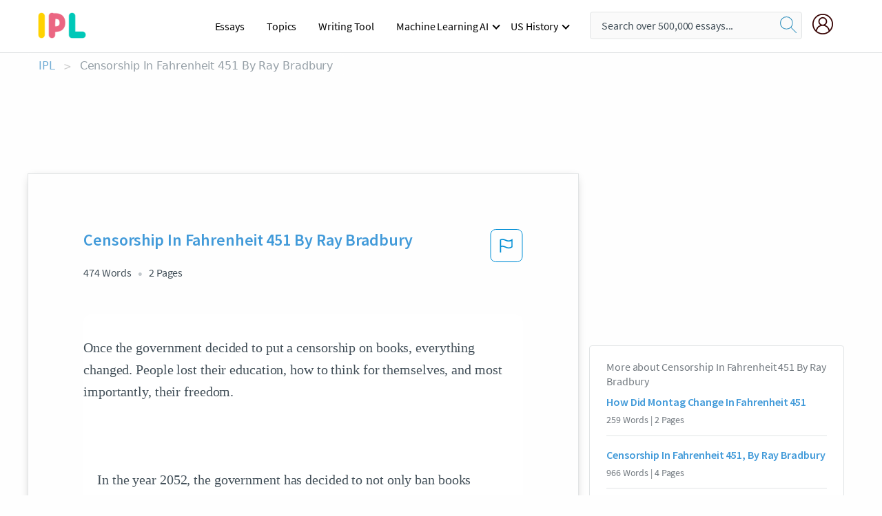

--- FILE ---
content_type: text/html; charset=UTF-8
request_url: https://www.ipl.org/essay/Censorship-In-Fahrenheit-451-By-Ray-Bradbury-0D464BA070B721B0
body_size: 2410
content:
<!DOCTYPE html>
<html lang="en">
<head>
    <meta charset="utf-8">
    <meta name="viewport" content="width=device-width, initial-scale=1">
    <title></title>
    <style>
        body {
            font-family: "Arial";
        }
    </style>
    <script type="text/javascript">
    window.awsWafCookieDomainList = ['monografias.com','cram.com','studymode.com','buenastareas.com','trabalhosfeitos.com','etudier.com','studentbrands.com','ipl.org','123helpme.com','termpaperwarehouse.com'];
    window.gokuProps = {
"key":"AQIDAHjcYu/GjX+QlghicBgQ/7bFaQZ+m5FKCMDnO+vTbNg96AH/fBFvfaA7K+1KaCan9LfqAAAAfjB8BgkqhkiG9w0BBwagbzBtAgEAMGgGCSqGSIb3DQEHATAeBglghkgBZQMEAS4wEQQMC0MccU5LrjWeBYrCAgEQgDs9i1wajYjyIVjI2IzdrlZ4K2f21dKYEHUFtx2cjX7w+A575drMLSELMlZIz+Gywfe6XhEbXsw2JTDb0A==",
          "iv":"EkQVZQFSDAAABobd",
          "context":"SKpMMYIL18HS93ymNRAKZYjW5FVoIReHbewmkX3neeiuEH9PTfZ5Bsp2/lv7Bl1AmNf7JE/gK7ogC8215az2QcTdxaRaaAS//Bh6jyRnW/lx+QCkLn/JQBZOkN1gSL5tb/qoQgY6qSzj3xwRSmF847OTuCWOhJTCcvaWoCp6GOrGzP7++8fM8MgMivxv7Odp7IpalA2x2gRk/fdHpTfEsoIQXZrSEpyLQh7vTIr8wTjbw1ROj8NBGoLQbrN2sWwoDn+0YcgaNRN7bvBIgyD9A5BT/x+RoQxpeJjtCRK4TEj1WvhPz5U4ozqqLm3TgsutoS6voVPnIK1cg0zEb1Fu1gNWTzfurOy+GefLLmX5dVDaMwL6HyB+vDV8uZgOvD9EcLfGRy8OisnIpt/Dw+KuY0ZDvznLrPKw5V2UHy3K5H1XJAn2sPDxO/y5JWMySy08aF2DPRrEOY8zrfEHw4BRCofMkhntHoTX95oL75HgYsoc1ZdZBpw5Vap//iZ3hTsThev6wMGYLP9LtIIHL6Zev8XmKshc+Hs3UfG9ccUXr92y6hb2uehYkClIKIGMdLPMtwSxOeOlYuPEUwkHcZUs1pFE9gwoK7rOAXyCJUeSsxG4kno8FxL2gzz3IFUkgWq6rMc3XLXWSPyvrIbfG4ZnNfQFaMK6Qajra//ukstjGqSu32QhPog36vc9zYKOmz5wp9i0e/I7aL6jBnOng9c/2X2sbhVIeqwsuYHegRkr2PDKzre0o0x0099EbQ6jlzfGaQxB0zCy3EwX+JC8gRJCig8jbmaFF7c1Ey9taw=="
};
    </script>
    <script src="https://ab840a5abf4d.9b6e7044.us-east-2.token.awswaf.com/ab840a5abf4d/b0f70ab89207/49b6e89255bb/challenge.js"></script>
</head>
<body>
    <div id="challenge-container"></div>
    <script type="text/javascript">
        AwsWafIntegration.saveReferrer();
        AwsWafIntegration.checkForceRefresh().then((forceRefresh) => {
            if (forceRefresh) {
                AwsWafIntegration.forceRefreshToken().then(() => {
                    window.location.reload(true);
                });
            } else {
                AwsWafIntegration.getToken().then(() => {
                    window.location.reload(true);
                });
            }
        });
    </script>
    <noscript>
        <h1>JavaScript is disabled</h1>
        In order to continue, we need to verify that you're not a robot.
        This requires JavaScript. Enable JavaScript and then reload the page.
    </noscript>
</body>
</html>

--- FILE ---
content_type: text/html; charset=utf-8
request_url: https://www.ipl.org/essay/Censorship-In-Fahrenheit-451-By-Ray-Bradbury-0D464BA070B721B0
body_size: 23570
content:
<!DOCTYPE html><html lang="en"><head><meta charSet="utf-8"/><meta name="viewport" content="width=device-width, initial-scale=1"/><link rel="preload" as="image" href="//assets.ipl.org/1.17/images/logos/ipl/logo-ipl.png"/><link rel="preload" as="image" href="//assets.ipl.org/1.17/images/icons/ipl/magnifying-glass.svg"/><link rel="preload" as="image" href="//assets.ipl.org/1.17/images/icons/user.png"/><link rel="preload" as="image" href="//assets.ipl.org/1.17/images/exitIntentModal/bulb.png"/><link rel="preload" as="image" href="//assets.ipl.org/1.17/images/exitIntentModal/close.png"/><link rel="preload" as="image" href="//assets.ipl.org/1.17/images/exitIntentModal/shield.png"/><link rel="preload" as="image" href="//assets.ipl.org/1.17/images/others/search.png"/><link rel="preload" as="image" href="//assets.ipl.org/1.17/images/exitIntentModal/search.png"/><link rel="stylesheet" href="/_next/static/css/275ed64cc4367444.css" data-precedence="next"/><link rel="stylesheet" href="/_next/static/css/d1010e730fb921b1.css" data-precedence="next"/><link rel="stylesheet" href="/_next/static/css/8584ffabdd5f8c16.css" data-precedence="next"/><link rel="stylesheet" href="/_next/static/css/9c19318485a4db35.css" data-precedence="next"/><link rel="stylesheet" href="/_next/static/css/bd5e8bc2e7c36d97.css" data-precedence="next"/><link rel="stylesheet" href="/_next/static/css/e4dccb509d93907a.css" data-precedence="next"/><link rel="preload" as="script" fetchPriority="low" href="/_next/static/chunks/webpack-417f1a94d57302c0.js"/><script src="/_next/static/chunks/fd9d1056-4b62698693dbfabc.js" async=""></script><script src="/_next/static/chunks/8762-8ad353e02bc2af3c.js" async=""></script><script src="/_next/static/chunks/main-app-f4796c898d921638.js" async=""></script><script src="/_next/static/chunks/3ff803c2-f0f7edafd4775fbe.js" async=""></script><script src="/_next/static/chunks/app/(essay)/essay/%5Bslug%5D/error-53b2f000131f2229.js" async=""></script><script src="/_next/static/chunks/app/(essay)/essay/%5Bslug%5D/not-found-d879a0942c99821b.js" async=""></script><script src="/_next/static/chunks/app/(essay)/error-69dfc0ff013e5bf5.js" async=""></script><script src="/_next/static/chunks/app/(essay)/essay/%5Bslug%5D/page-fe7c03fe3daa5a0f.js" async=""></script><script src="/_next/static/chunks/app/error-244b34cbf9e834f0.js" async=""></script><script src="/_next/static/chunks/4977-dce6ba04846f9cff.js" async=""></script><script src="/_next/static/chunks/app/layout-2040570caa53cf2f.js" async=""></script><script src="/_next/static/chunks/app/global-error-27218bf9570c0318.js" async=""></script><link rel="preload" href="https://cdn.cookielaw.org/consent/b0cd8d85-662e-4e9b-8eaf-21bfeb56b3d5/OtAutoBlock.js" as="script"/><link rel="preload" href="https://www.ipl.org/s/react-users-frontend/js/ruf-version.js" as="script"/><link rel="preload" href="/s2/js/funnel-client.js" as="script"/><link rel="preload" href="/s2/js/exitintent/exitintent.min.js" as="script"/><title>Censorship In Fahrenheit 451 By Ray Bradbury | ipl.org</title><meta name="description" content="Once the government decided to put a censorship on books, everything changed. People lost their education, how to think for themselves, and most importantly,..."/><link rel="canonical" href="https://www.ipl.org/essay/Censorship-In-Fahrenheit-451-By-Ray-Bradbury-0D464BA070B721B0"/><meta name="next-size-adjust"/><script src="/_next/static/chunks/polyfills-42372ed130431b0a.js" noModule=""></script></head><body class="__className_e8ce0c"><script>(self.__next_s=self.__next_s||[]).push(["https://cdn.cookielaw.org/consent/b0cd8d85-662e-4e9b-8eaf-21bfeb56b3d5/OtAutoBlock.js",{}])</script><noscript><iframe src="//www.googletagmanager.com/ns.html?id=GTM-T86F369" height="0" width="0" style="display:none;visibility:hidden"></iframe></noscript><div class="flex flex-col justify-around min-h-[100vh]"><header class="header-splat"><div class="row header-row"><div class="columns large-1 medium-1 small-4 header-splat__columns mobile-flex"><label for="drop" class="nav-toggle"><span></span></label><a href="/" aria-label="ipl-logo-bg" class="show-for-large display-inline-block vert-align-middle full-height"><div class="header-splat__logo-container" style="background-image:url(//assets.ipl.org/1.17/images/logos/ipl/logo-ipl.png)"></div></a><div class="hide-for-large-up display-inline-block vert-align-middle full-height"><a href="/" class="cursorPointer" aria-label="ipl-logo"><img class="vert-center no-material-style" src="//assets.ipl.org/1.17/images/logos/ipl/logo-ipl.png" width="70" height="35" alt="ipl-logo"/></a></div></div><div class="columns large-6 medium-5 small-4 full-height header-navbar" style="visibility:hidden;width:180%!important"><div class="nav-container"><nav><input type="checkbox" id="drop"/><ul class="menu"><li><a href="/writing">Essays</a></li><li><a href="/topics">Topics</a></li><li><a href="/editor">Writing Tool</a></li><li><a href="/div/machine-learning-ai/">Machine Learning AI</a><input type="checkbox" id="drop-2"/><ul><li class="bordered"><a href="/div/chatgpt/">ChatGPT</a></li></ul></li><li><a href="#">US History</a><input type="checkbox" id="drop-2"/><ul><li class="bordered"><a href="/div/potus/">Presidents of the United States</a><input type="checkbox" id="drop-3"/><ul><li><a href="/div/potus/jrbiden.html ">Joseph Robinette Biden</a></li><li><a href="/div/potus/djtrump.html ">Donald Trump</a></li><li><a href="/div/potus/bhobama.html ">Barack Obama</a></li></ul></li><li class="bordered"><a href="/div/stateknow">US States</a><input type="checkbox" id="drop-4"/><ul><li><a href="/div/stateknow/popchart.html ">States Ranked by Size &amp; Population</a></li><li><a href="/div/stateknow/dates.html">States Ranked by Date</a></li></ul></li></ul></li></ul></nav></div></div><div class="columns large-12 medium-12 small-4 header-splat__search-box-container"><div class="d-flex"><div class="search-box header-splat__search-box header-splat__search-box--low search-box z-index-2" id="header__search-box"><form class="toggle-trigger" action="https://www.ipl.org/search" method="GET"><input type="text" class="search-box__input search-box__input--splat-header search-box__input--gray-bg " placeholder="Search over 500,000 essays..." name="query"/><button class="search-box__button search-box__button--splat-header" type="submit" aria-label="search"><div class="search-box__svg-cont"><img class="search-box__svg search-box__svg-middle no-material-style" src="//assets.ipl.org/1.17/images/icons/ipl/magnifying-glass.svg" alt="search" width="24px" height="24px"/></div></button></form></div><div class="header-splat__columns align-right user-account"><div class="header-splat__search-toggle-container" style="right:5rem"><i class="weight-500 icon icon-ui-24-search header-splat__icon-ui-24-search-toggle" id="header-splat__icon-ui-24-search-toggle"></i></div><a href="/dashboard" rel="nofollow" aria-label="My Account"><div class="burger full-height vert-align-middle display-inline-block cursorPointer position-relative"><div class="vert-center"><img class="no-material-style" width="30" height="30" src="//assets.ipl.org/1.17/images/icons/user.png" alt="user-icon"/></div></div></a></div></div></div></div></header><div class="ipl-main-container"><script data-ot-ignore="true" type="application/ld+json">
      {
        "@context": "https://schema.org",
        "@type": "Article",
        "headline": "Censorship In Fahrenheit 451 By Ray Bradbury",
        "image": "//assets.ipl.org/1.17/images/logos/ipl/logo-ipl.png",
        "datePublished": "2023-02-10T13:13:52.000Z",
        "dateModified": "2023-02-10T13:13:52.000Z",
        "author": {
          "@type": "Organization",
          "name": "ipl.org"
        },
        "description": "Once the government decided to put a censorship on books, everything changed. People lost their education, how to think for themselves, and most importantly,...",
        "isAccessibleForFree": "False",
        "hasPart":
          {
          "@type": "WebPage",
          "isAccessibleForFree": "False",
          "cssSelector" : ".paywall"
          }
      }
    </script><script>(self.__next_s=self.__next_s||[]).push([0,{"data-ot-ignore":true,"children":"window.dataLayer = window.dataLayer || [];\n        dataLayer.push({ \"environment\": \"production\" });\ndataLayer.push({ \"ga_enable_tracking\": \"true\" });\ndataLayer.push({ \"version\": \"1.0.27\" });\ndataLayer.push({ \"source_site_id\": 32 });\n","id":"envScript"}])</script><div class="row"><nav aria-label="breadcrumb" class="w-max"><ol aria-label="Breadcrumbs:" role="navigation" class="flex flex-wrap items-center w-full bg-opacity-60 py-2 px-4 rounded-md breadcrumbs justify-start bg-white"><li class="flex items-center text-blue-gray-900 antialiased font-sans text-sm font-normal leading-normal cursor-pointer transition-colors duration-300 hover:text-light-blue-500"><a href="/" class="opacity-60">IPL</a><span class="text-blue-gray-500 text-sm antialiased font-sans font-normal leading-normal mx-2 pointer-events-none select-none">&gt;</span></li><li class="flex items-center text-blue-gray-900 antialiased font-sans text-sm font-normal leading-normal cursor-pointer transition-colors duration-300 hover:text-light-blue-500"><span class="ash-gray capitalize">Censorship In Fahrenheit 451 By Ray Bradbury</span></li></ol></nav></div><div id="essay_ad_top"></div><div id="exit-intent-modal" class="display-none"><div class="modal_container"><div class="main_exit-intent-modal"><div class="modal-union"><div class="polygon-icon"><img class="polygon" src="data:image/svg+xml,%3csvg%20width=&#x27;13&#x27;%20height=&#x27;22&#x27;%20viewBox=&#x27;0%200%2013%2022&#x27;%20fill=&#x27;none&#x27;%20xmlns=&#x27;http://www.w3.org/2000/svg&#x27;%3e%3cpath%20d=&#x27;M12.1404%2010.8799L0.140427%200.487579L0.140427%2021.2722L12.1404%2010.8799Z&#x27;%20fill=&#x27;%230280BE&#x27;/%3e%3c/svg%3e" alt="right-arrow"/></div><div class="main-frame-content"><div class="bulb"><img class="bulb-icon" src="//assets.ipl.org/1.17/images/exitIntentModal/bulb.png" alt="bulb-icon"/></div><div class="content"><h5 class="hading-tag">Wait a second!</h5><p class="description">More handpicked essays just for you.</p></div></div></div><div class="essay-modal-container"><div class="close-modal"><img class="close-icon" src="//assets.ipl.org/1.17/images/exitIntentModal/close.png" alt="close-icon"/></div><div class="essay-container"><div class="essay-content"><div class="vertical_line"></div><div class="box_content"><div class="essay-heading"><p class="title">Benefits and drawbacks of censorship within a society</p></div><div class="essay-link"><a href="/essay/Pros-And-Cons-Of-Government-Censorship-FKKUBNQBUXPT" class="button mobile_button">Read ESSAY 1</a></div></div></div><div class="essay-content"><div class="vertical_line"></div><div class="box_content"><div class="essay-heading"><p class="title">Censorship and its effects</p></div><div class="essay-link"><a href="/essay/The-Importance-Of-Censorship-In-The-United-F3EJASFMUXFT" class="button mobile_button">Read ESSAY 2</a></div></div></div><div class="essay-content"><div class="vertical_line"></div><div class="box_content"><div class="essay-heading"><p class="title">Benefits and drawbacks of censorship within a society</p></div><div class="essay-link"><a href="/essay/Pros-And-Cons-Of-Censorship-FD901A5EB8F19A3B" class="button mobile_button">Read ESSAY 3</a></div></div></div></div><div class="essay display-none" modal-attribute="modal-2 modal-3"><div class="essay_content"><div class="shield"><img class="shield-icon" src="//assets.ipl.org/1.17/images/exitIntentModal/shield.png" alt="shield-img"/></div><p class="essay-descriptions"><strong>Don’t take our word for it </strong>- see why 10 million students trust us with their essay needs.</p></div><div class="trial-button display-none" modal-attribute="modal-2"><a href="https://www.ipl.org/plans" class="trial_button">Start your <span>$7 for 7 days</span> trial now!</a></div><form id="search" modal-attribute="modal-3" class="display-none" action="/search"><div class="input-search-box"><img class="input-search-icon" src="//assets.ipl.org/1.17/images/others/search.png" alt="search-img"/><input type="text" id="search-input" placeholder="Search for essays, topics or keywords…" name="query"/></div><button id="search-button"><img class="search-icon" src="//assets.ipl.org/1.17/images/exitIntentModal/search.png" alt="search-img"/><span>FIND MY ESSAY</span></button></form></div></div></div></div></div><div class="row essay-preview-block "><div class="columns large-8 paper-container paper-container--with-sidebar position-relative border-box-shadow margin-4 paper-container--with-sidebar"><div class="position-relative margin-4 text-xl"><div class="popup-funnel-modal" id="DivFunnelModal"></div><div id="essay-body-heading-details"><div class="flex justify-between"><h1 style="color:#419ad9" class="weight-700 heading-m heading-font">Censorship In Fahrenheit 451 By Ray Bradbury</h1><button class="bg-transparent border-0 content-flag-color p-0 m-0 h-[49px] w-[48px] shadow-none outline-0 font-normal hover:shadow-none hover:outline-0 focus:shadow-none focus:outline-0"><svg width="48" height="49" viewBox="0 0 48 49" fill="none" xmlns="http://www.w3.org/2000/svg"><rect x="1" y="0.5" width="46" height="47.0413" rx="7.5" stroke="currentcolor"></rect><path d="M16.1668 34.0413H14.5V15.2062L14.9167 14.9561C17.667 13.206 20.2506 14.2061 22.7508 15.2062C25.5844 16.3729 28.168 17.373 31.5017 14.9561L32.8351 14.0394V26.1239L32.5018 26.3739C28.418 29.3742 25.0844 28.0408 22.0841 26.7906C19.9172 25.9572 18.0837 25.2071 16.1668 26.1239V34.0413ZM18.0837 24.0404C19.6672 24.0404 21.2507 24.6238 22.7508 25.2905C25.4177 26.3739 28.0013 27.374 31.1683 25.2905V17.2064C27.668 19.0399 24.751 17.8731 22.0841 16.7897C19.9172 15.9562 18.0837 15.2062 16.1668 16.1229V24.2904C16.8336 24.1237 17.417 24.0404 18.0837 24.0404Z" fill="currentcolor"></path></svg></button></div><div class="essay-details mb-12 text-base"><span class="text-m">474<!-- --> Words</span><span class="text-m">2<!-- --> Pages</span></div></div><div style="color:#435059" class="relative flex flex-col bg-clip-border rounded-xl bg-white text-gray-700 paper-holder p-0 shadow-none"> <article class="text-l document__body padding-top-2 white-space--break-spaces break-word source-serif "><span className="document__preview text-l source-serif" key=0><p>Once the government decided to put a censorship on books, everything changed. People lost their education, how to think for themselves, and most importantly, their freedom.<br />
<br />
	In the year 2052, the government has decided to not only ban books completely, but to even go as far as to outright burn them. This affected every person and even how the world functioned. Since people were no longer receiving their <a href='/topics/education' class='brand-secondary'>education</a>, they were never learning anything new.reading this now, it is obvious how negatively this affects the average person. On the other hand, it is easy to see how the government benefited from the lack of education. Since people were not very smart and could not think for themselves they never had the idea to question the decisions and authority of the government. This meant that they could go and do whatever they wanted without opposition. Since all the books were being destroyed, some people took it upon themselves to save the knowledge. They began to memorize the books before they burned them so that they could write them all down later if <a href='/topics/book' class='brand-secondary'>book</a> were allowed again.<a data-fulldoc=/document/0D464BA070B721B0 class="document__middle white-space--normal source-serif text-l" rel="nofollow" style="cursor:pointer;white-space: normal;">
      <i>&hellip;show more content&hellip;</i>
   </a></p></span><span className="document__preview text-l source-serif" key=1><p class='text-ellipsis-after'>Later in the book, Montag meets a young woman named Clarisse McClellan. As soon as they meet, he notices that she is very different than the average person; she is smart and knows more than everyone else. The more times that they meet, the more curious Guy becomes. Clarisse is always making subtle hints about Montag and his wife Mildred’s relationship. She explains that there is a lack of love and commitment and also that they are not very good for each other. Clarisse also indirectly forces Guy Montag to examine his life and what he was really trying to accomplish. After only knowing Clarisse for a short amount of time, she is run over by a car. Montag is unsure at first if it is true, but later he accepts it and reflects on all the kerosene that he has used in the past few</p></span></article></div><div class="paper__gradient paper__gradient--bottom"></div><div class="center paper__cta"><a id="ShowMoreButton" class="button text-m" data-fulldoc="/document/0D464BA070B721B0">Show More</a></div></div><div id="essay_ad_related"></div><div><div class="paper--related-separator"><span class="paper--related-separator-word">Related</span></div><section><div class="paper paper--related"><div id="essay-body-heading-details"><div class=""><a href="/essay/How-Did-Montag-Change-In-Fahrenheit-451-2C158C111194F6F7"><h2 style="color:#419ad9" class="weight-700 heading-m heading-font">How Did Montag Change In Fahrenheit 451</h2></a></div><div class="paper--related__details"><span class="text-m">259<!-- --> Words</span> | <span class="text-m">2<!-- --> Pages</span></div></div><p class="m-0 text-l source-serif break-word text-ellipsis-after" style="color:#435059">Clarisse would always talk to Montag on his way home. One day she wasn't there to ask montag questions which got him wondering about all the things she asked him. Montag realised that he was not happy being a firemen or with his life at all. 
 His contact with Clarisse got Montag wondering</p><div class="paper__gradient paper__gradient--bottom"></div><div class="center paper__cta"><a class="button text-m" href="/essay/How-Did-Montag-Change-In-Fahrenheit-451-2C158C111194F6F7">Read More</a></div></div><div class="paper paper--related"><div id="essay-body-heading-details"><div class=""><a href="/essay/Censorship-In-Fahrenheit-451-By-Ray-Bradbury-999E0A07D68142FF"><h2 style="color:#419ad9" class="weight-700 heading-m heading-font">Censorship In Fahrenheit 451, By Ray Bradbury</h2></a></div><div class="paper--related__details"><span class="text-m">966<!-- --> Words</span> | <span class="text-m">4<!-- --> Pages</span></div></div><p class="m-0 text-l source-serif break-word text-ellipsis-after" style="color:#435059">Ray Bradbury points out many things, some of these jump right out at you and others not so much. Bradbury encourages readers to keep and open made and look at the other side of the story. Bradbury wrote a short story titled “Fireman” for galaxy science fiction in 1950, which later became the novel Fahrenheit 451 published in 1953. Fahrenheit 451 whose society of censorship in a fantastic world in which books are burned and everybody rich, causes few to realize what is actually going on. 
</p><div class="paper__gradient paper__gradient--bottom"></div><div class="center paper__cta"><a class="button text-m" href="/essay/Censorship-In-Fahrenheit-451-By-Ray-Bradbury-999E0A07D68142FF">Read More</a></div></div><div class="paper paper--related"><div id="essay-body-heading-details"><div class=""><a href="/essay/How-Does-Montag-Change-In-Fahrenheit-451-PCJQCBN6ZT"><h2 style="color:#419ad9" class="weight-700 heading-m heading-font">How Does Montag Change In Fahrenheit 451</h2></a></div><div class="paper--related__details"><span class="text-m">1282<!-- --> Words</span> | <span class="text-m">6<!-- --> Pages</span></div></div><p class="m-0 text-l source-serif break-word text-ellipsis-after" style="color:#435059">She is the first person who challenges Montag and gets him to truly think. She triggers Montag’s questioning of life, what he is doing, and his relationship with his wife Mildred. Upon their first encounter Clarisse begins asking Montag questions, questions about a time when firefighters put out flames not started them, a time when life was a bit slower.  She asks, “Are you happy?” once Clarisse is home Montag responds, “Of course I’m happy.</p><div class="paper__gradient paper__gradient--bottom"></div><div class="center paper__cta"><a class="button text-m" href="/essay/How-Does-Montag-Change-In-Fahrenheit-451-PCJQCBN6ZT">Read More</a></div></div><div class="paper paper--related"><div id="essay-body-heading-details"><div class=""><a href="/essay/Examples-Of-Foreshadowing-In-Fahrenheit-451-7373F2B74B3B4E19"><h2 style="color:#419ad9" class="weight-700 heading-m heading-font">Examples Of Foreshadowing In Fahrenheit 451</h2></a></div><div class="paper--related__details"><span class="text-m">502<!-- --> Words</span> | <span class="text-m">3<!-- --> Pages</span></div></div><p class="m-0 text-l source-serif break-word text-ellipsis-after" style="color:#435059">The scene with Clarisse sets up the rest of the story and leads to Montag’s realization that he wants to change</p><div class="paper__gradient paper__gradient--bottom"></div><div class="center paper__cta"><a class="button text-m" href="/essay/Examples-Of-Foreshadowing-In-Fahrenheit-451-7373F2B74B3B4E19">Read More</a></div></div><div class="paper paper--related"><div id="essay-body-heading-details"><div class=""><a href="/essay/Examples-Of-Censorship-In-Fahrenheit-451-36982D29E6B11E29"><h2 style="color:#419ad9" class="weight-700 heading-m heading-font">Examples Of Censorship In Fahrenheit 451</h2></a></div><div class="paper--related__details"><span class="text-m">464<!-- --> Words</span> | <span class="text-m">2<!-- --> Pages</span></div></div><p class="m-0 text-l source-serif break-word text-ellipsis-after" style="color:#435059">Books and Censorship  	
	Have you ever wondered  what life would be like with only technology and without books. In Ray Bradbury novel it gives his perspective on life would be without books. Life in the novel is very different from the one today.  Books are made illegal and firemen don’t put out fires but start fires to burn books. Eventually a fireman named Montag gets curious on why they burn the books.</p><div class="paper__gradient paper__gradient--bottom"></div><div class="center paper__cta"><a class="button text-m" href="/essay/Examples-Of-Censorship-In-Fahrenheit-451-36982D29E6B11E29">Read More</a></div></div><div class="paper paper--related"><div id="essay-body-heading-details"><div class=""><a href="/essay/Changes-In-Fahrenheit-451-907D7F9BC7E7C9E1"><h2 style="color:#419ad9" class="weight-700 heading-m heading-font">Changes In Fahrenheit 451</h2></a></div><div class="paper--related__details"><span class="text-m">617<!-- --> Words</span> | <span class="text-m">3<!-- --> Pages</span></div></div><p class="m-0 text-l source-serif break-word text-ellipsis-after" style="color:#435059">Montag’s character changed greatly throughout the book. The walks with Clarisse got him thinking that maybe that he is not thinking at all. Clarisse has been a thinker all of her life because of her family reading the books and all of the knowledge her parents have of the older days. Throughout the book Montag starts to get smarter because Clarisse gets him to start thinking for himself.  
	Clarisse lives with her Mother, Father, and Uncle in the same neighborhood as Montag.</p><div class="paper__gradient paper__gradient--bottom"></div><div class="center paper__cta"><a class="button text-m" href="/essay/Changes-In-Fahrenheit-451-907D7F9BC7E7C9E1">Read More</a></div></div><div class="paper paper--related"><div id="essay-body-heading-details"><div class=""><a href="/essay/Censorship-In-Fahrenheit-451-By-Ray-Bradbury-B47974988838B4BE"><h2 style="color:#419ad9" class="weight-700 heading-m heading-font">Censorship In Fahrenheit 451, By Ray Bradbury</h2></a></div><div class="paper--related__details"><span class="text-m">853<!-- --> Words</span> | <span class="text-m">4<!-- --> Pages</span></div></div><p class="m-0 text-l source-serif break-word text-ellipsis-after" style="color:#435059">Censorship, a threat to society, was greatly practiced in the 1950s, which can be seen in the book Fahrenheit 451, by Ray Bradbury.  Fahrenheit 451 shows how all the power stays only in the government and how the government does not want the people in the society to have the ability to think for themselves. To entertain their society, the way they wanted to, the government censored television in a way that solely entertained the watcher without making them think about anything. Censoring television accompanied by burning books, were strategies that the government came up with to keep total control of society, so people would not be able to know how to have an opinion about anything going on. Although Fahrenheit 451 was written in the 1950’s, it relates to today’s world because of issues of censorship and governmental control.</p><div class="paper__gradient paper__gradient--bottom"></div><div class="center paper__cta"><a class="button text-m" href="/essay/Censorship-In-Fahrenheit-451-By-Ray-Bradbury-B47974988838B4BE">Read More</a></div></div><div class="paper paper--related"><div id="essay-body-heading-details"><div class=""><a href="/essay/Censorship-In-Fahrenheit-451-By-Ray-Bradbury-438B9E07CD203341"><h2 style="color:#419ad9" class="weight-700 heading-m heading-font">Censorship In Fahrenheit 451 By Ray Bradbury</h2></a></div><div class="paper--related__details"><span class="text-m">825<!-- --> Words</span> | <span class="text-m">4<!-- --> Pages</span></div></div><p class="m-0 text-l source-serif break-word text-ellipsis-after" style="color:#435059">Fahrenheit 451 is a dystopian novel that displays extreme ills of society. The novel follows the antagonist Guy Montag as he learns to reject the common way of thinking, or rather not thinking. Basically, the main focus of the book is the effects of media. While some might argue the novel is more focused on censorship, this is incorrect because it shows how the time spent on technology is the issue, not so much what the media contains. It also contains shunned characters, who don’t revolve around technology and displays Montag’s wife, Mildred, who is destroyed through the media.</p><div class="paper__gradient paper__gradient--bottom"></div><div class="center paper__cta"><a class="button text-m" href="/essay/Censorship-In-Fahrenheit-451-By-Ray-Bradbury-438B9E07CD203341">Read More</a></div></div><div class="paper paper--related"><div id="essay-body-heading-details"><div class=""><a href="/essay/Differences-Between-Fahrenheit-451-Book-And-Movie-4C4A5B7B5802D278"><h2 style="color:#419ad9" class="weight-700 heading-m heading-font">Differences Between Fahrenheit 451 Book And Movie</h2></a></div><div class="paper--related__details"><span class="text-m">688<!-- --> Words</span> | <span class="text-m">3<!-- --> Pages</span></div></div><p class="m-0 text-l source-serif break-word text-ellipsis-after" style="color:#435059">In the novel, Clarisse is a seventeen year old girl who influenced Montag with her “ideas.” Her role would eventually end in the book when she was killed half way through it. Montag would find out what happened to her when he said, "There was a girl next door," he said, slowly. "She's gone now, I think, dead. I can't even remember her face.</p><div class="paper__gradient paper__gradient--bottom"></div><div class="center paper__cta"><a class="button text-m" href="/essay/Differences-Between-Fahrenheit-451-Book-And-Movie-4C4A5B7B5802D278">Read More</a></div></div><div class="paper paper--related"><div id="essay-body-heading-details"><div class=""><a href="/essay/Why-Is-Fahrenheit-451-Be-Banned-In-FJCC5FB26YT"><h2 style="color:#419ad9" class="weight-700 heading-m heading-font">Why Is Fahrenheit 451 Be Banned In Schools</h2></a></div><div class="paper--related__details"><span class="text-m">652<!-- --> Words</span> | <span class="text-m">3<!-- --> Pages</span></div></div><p class="m-0 text-l source-serif break-word text-ellipsis-after" style="color:#435059"> For as long as writers have written books, people have been wanting to ban them.  Before the printing press, only a few handwritten copies of each book existed.  If leaders deemed a book ‘inappropriate’ or ‘undesirable’, they burned the few copies that existed, ensuring people would no longer read the knowledge</p><div class="paper__gradient paper__gradient--bottom"></div><div class="center paper__cta"><a class="button text-m" href="/essay/Why-Is-Fahrenheit-451-Be-Banned-In-FJCC5FB26YT">Read More</a></div></div><div class="paper paper--related"><div id="essay-body-heading-details"><div class=""><a href="/essay/Censorship-In-Fahrenheit-451-By-Ray-Bradbury-E8702BFBF8ED75E7"><h2 style="color:#419ad9" class="weight-700 heading-m heading-font">Censorship In Fahrenheit 451 By Ray Bradbury</h2></a></div><div class="paper--related__details"><span class="text-m">1828<!-- --> Words</span> | <span class="text-m">8<!-- --> Pages</span></div></div><p class="m-0 text-l source-serif break-word text-ellipsis-after" style="color:#435059">Imagine waking up one morning and not even remembering how you met your wife who you’ve been married to for ten years. In the novel Fahrenheit 451 written by Ray Bradbury a fireman named Guy Montag lives in a futuristic dystopian society where firefighters ignite flames instead of extinguish them. The vast majority of people living in this society have been completely censored from the history of their society and what has truly happened in the past. The people in this society do not think independently, enjoy nature, or even have meaningful conversations. Instead, they drive very fast cars, are constantly listening to the radio with devices called Seashell Radios as well as are consumed by television screens the entire day.</p><div class="paper__gradient paper__gradient--bottom"></div><div class="center paper__cta"><a class="button text-m" href="/essay/Censorship-In-Fahrenheit-451-By-Ray-Bradbury-E8702BFBF8ED75E7">Read More</a></div></div><div class="paper paper--related"><div id="essay-body-heading-details"><div class=""><a href="/essay/Censorship-In-Fahrenheit-451-By-Ray-Bradbury-EF8CD60C2F7C08FC"><h2 style="color:#419ad9" class="weight-700 heading-m heading-font">Censorship In Fahrenheit 451, By Ray Bradbury</h2></a></div><div class="paper--related__details"><span class="text-m">1226<!-- --> Words</span> | <span class="text-m">5<!-- --> Pages</span></div></div><p class="m-0 text-l source-serif break-word text-ellipsis-after" style="color:#435059">For many people, books are a source of entertainment, information, and can provide an insight into life. However, some books are banned or censored due to information others may believe to be harmful or offensive (“First Amendment and Censorship”). Without books providing various, educational, and even controversial ideas, people would live in a world full of ignorance. The novel Fahrenheit 451 by Ray Bradbury should not be banned or censored. 
“Censorship is the suppression of ideas and information that certain persons — individuals, groups, or government officials — find objectionable or dangerous” (“First Amendment and Censorship”).</p><div class="paper__gradient paper__gradient--bottom"></div><div class="center paper__cta"><a class="button text-m" href="/essay/Censorship-In-Fahrenheit-451-By-Ray-Bradbury-EF8CD60C2F7C08FC">Read More</a></div></div><div class="paper paper--related"><div id="essay-body-heading-details"><div class=""><a href="/essay/Fahrenheit-451-Character-Development-Essay-7E978C313C0BF5C6"><h2 style="color:#419ad9" class="weight-700 heading-m heading-font">Fahrenheit 451 Character Development Essay</h2></a></div><div class="paper--related__details"><span class="text-m">1092<!-- --> Words</span> | <span class="text-m">5<!-- --> Pages</span></div></div><p class="m-0 text-l source-serif break-word text-ellipsis-after" style="color:#435059">Just as Montag and Clarisse were getting closer, she suddenly passes away which comes as a complete shock to him. “He had chills and fever in the morning,” Montag felt physically ill after hearing about the news of Clarisse’s death. He hears about her death from Mildred who supposedly forgot to tell him. He is taken aback by this and continues to question her as he can not seem to process this. This motivates him as he does not want to live a meaningless life where he will just die.</p><div class="paper__gradient paper__gradient--bottom"></div><div class="center paper__cta"><a class="button text-m" href="/essay/Fahrenheit-451-Character-Development-Essay-7E978C313C0BF5C6">Read More</a></div></div><div class="paper paper--related"><div id="essay-body-heading-details"><div class=""><a href="/essay/Censorship-In-Fahrenheit-451-By-Ray-Bradbury-211F5F81E0D86B73"><h2 style="color:#419ad9" class="weight-700 heading-m heading-font">Censorship In Fahrenheit 451, By Ray Bradbury</h2></a></div><div class="paper--related__details"><span class="text-m">571<!-- --> Words</span> | <span class="text-m">3<!-- --> Pages</span></div></div><p class="m-0 text-l source-serif break-word text-ellipsis-after" style="color:#435059">Ray Bradbury’s Fahrenheit 451 depicts the changes of censorship through limiting the citizens access to knowledge, removing Constitutional Rights, and establishing a realistic allegory similar to today. Censorship leaves students with an inadequate and distorted picture of the ideas, values, and problems of their culture. Writers may often be the spokesmen of their culture. Yet, partly because of censorship or the fear of censorship, many are represented in anthologies not by their best work but by their safest or least offensive work. Because the government has censored so much in its society, the citizens in Fahrenheit 451 have no idea about what is truly happening in their world.</p><div class="paper__gradient paper__gradient--bottom"></div><div class="center paper__cta"><a class="button text-m" href="/essay/Censorship-In-Fahrenheit-451-By-Ray-Bradbury-211F5F81E0D86B73">Read More</a></div></div><div class="paper paper--related"><div id="essay-body-heading-details"><div class=""><a href="/essay/Censorship-In-Fahrenheit-451-By-Ray-Bradbury-1AEA26E5417A0C4A"><h2 style="color:#419ad9" class="weight-700 heading-m heading-font">Censorship In Fahrenheit 451 By Ray Bradbury</h2></a></div><div class="paper--related__details"><span class="text-m">1258<!-- --> Words</span> | <span class="text-m">6<!-- --> Pages</span></div></div><p class="m-0 text-l source-serif break-word text-ellipsis-after" style="color:#435059">  However, attempting to ban all books is not a positive way to deal with the problems.  On the contrary, the banning of the books might have made the problems worse, since now the people who try to learn information are now considered criminals and are subjected to their house burning into ashes.  Instead of attempting to fix the dilemma, they decide to ban all books, which is not an adequate solution to the problem, again showing that censorship is awful, and leads to a declining society.  If people are not not able to learn and grow, they are not able to positively impact the world, leaving it to slowly spiral</p><div class="paper__gradient paper__gradient--bottom"></div><div class="center paper__cta"><a class="button text-m" href="/essay/Censorship-In-Fahrenheit-451-By-Ray-Bradbury-1AEA26E5417A0C4A">Read More</a></div></div></section></div></div><div><div class="columns large-4 hide-for-medium-only hide-for-small-only height-auto"><div id="essay_ad_sidebar"></div><div class="card card--sidebar-nav no-border "><div class="card--sidebar-nav__section"><h2 class="heading-xs card--sidebar-nav__heading mid-gray weight-500 margin-2">More about <!-- -->Censorship In Fahrenheit 451 By Ray Bradbury</h2><ul class="card--sidebar-nav__list"><li id="sidebar-nav0" class="card--sidebar-nav__list-item card--sidebar-nav__list-item--separators"><a href="/essay/How-Did-Montag-Change-In-Fahrenheit-451-2C158C111194F6F7"><h3 class="card--sidebar-nav__linkg heading-xs brand-secondary weight-700">How Did Montag Change In Fahrenheit 451</h3></a><span class="text-s mid-gray margin-1 display-block">259<!-- --> Words | <!-- -->2<!-- --> Pages</span></li><li id="sidebar-nav1" class="card--sidebar-nav__list-item card--sidebar-nav__list-item--separators"><a href="/essay/Censorship-In-Fahrenheit-451-By-Ray-Bradbury-999E0A07D68142FF"><h3 class="card--sidebar-nav__linkg heading-xs brand-secondary weight-700">Censorship In Fahrenheit 451, By Ray Bradbury</h3></a><span class="text-s mid-gray margin-1 display-block">966<!-- --> Words | <!-- -->4<!-- --> Pages</span></li><li id="sidebar-nav2" class="card--sidebar-nav__list-item card--sidebar-nav__list-item--separators"><a href="/essay/How-Does-Montag-Change-In-Fahrenheit-451-PCJQCBN6ZT"><h3 class="card--sidebar-nav__linkg heading-xs brand-secondary weight-700">How Does Montag Change In Fahrenheit 451</h3></a><span class="text-s mid-gray margin-1 display-block">1282<!-- --> Words | <!-- -->6<!-- --> Pages</span></li><li id="sidebar-nav3" class="card--sidebar-nav__list-item card--sidebar-nav__list-item--separators"><a href="/essay/Examples-Of-Foreshadowing-In-Fahrenheit-451-7373F2B74B3B4E19"><h3 class="card--sidebar-nav__linkg heading-xs brand-secondary weight-700">Examples Of Foreshadowing In Fahrenheit 451</h3></a><span class="text-s mid-gray margin-1 display-block">502<!-- --> Words | <!-- -->3<!-- --> Pages</span></li><li id="sidebar-nav4" class="card--sidebar-nav__list-item card--sidebar-nav__list-item--separators"><a href="/essay/Examples-Of-Censorship-In-Fahrenheit-451-36982D29E6B11E29"><h3 class="card--sidebar-nav__linkg heading-xs brand-secondary weight-700">Examples Of Censorship In Fahrenheit 451</h3></a><span class="text-s mid-gray margin-1 display-block">464<!-- --> Words | <!-- -->2<!-- --> Pages</span></li><li id="sidebar-nav5" class="card--sidebar-nav__list-item card--sidebar-nav__list-item--separators"><a href="/essay/Changes-In-Fahrenheit-451-907D7F9BC7E7C9E1"><h3 class="card--sidebar-nav__linkg heading-xs brand-secondary weight-700">Changes In Fahrenheit 451</h3></a><span class="text-s mid-gray margin-1 display-block">617<!-- --> Words | <!-- -->3<!-- --> Pages</span></li><li id="sidebar-nav6" class="card--sidebar-nav__list-item card--sidebar-nav__list-item--separators"><a href="/essay/Censorship-In-Fahrenheit-451-By-Ray-Bradbury-B47974988838B4BE"><h3 class="card--sidebar-nav__linkg heading-xs brand-secondary weight-700">Censorship In Fahrenheit 451, By Ray Bradbury</h3></a><span class="text-s mid-gray margin-1 display-block">853<!-- --> Words | <!-- -->4<!-- --> Pages</span></li><li id="sidebar-nav7" class="card--sidebar-nav__list-item card--sidebar-nav__list-item--separators"><a href="/essay/Censorship-In-Fahrenheit-451-By-Ray-Bradbury-438B9E07CD203341"><h3 class="card--sidebar-nav__linkg heading-xs brand-secondary weight-700">Censorship In Fahrenheit 451 By Ray Bradbury</h3></a><span class="text-s mid-gray margin-1 display-block">825<!-- --> Words | <!-- -->4<!-- --> Pages</span></li><li id="sidebar-nav8" class="card--sidebar-nav__list-item card--sidebar-nav__list-item--separators"><a href="/essay/Differences-Between-Fahrenheit-451-Book-And-Movie-4C4A5B7B5802D278"><h3 class="card--sidebar-nav__linkg heading-xs brand-secondary weight-700">Differences Between Fahrenheit 451 Book And Movie</h3></a><span class="text-s mid-gray margin-1 display-block">688<!-- --> Words | <!-- -->3<!-- --> Pages</span></li><li id="sidebar-nav9" class="card--sidebar-nav__list-item card--sidebar-nav__list-item--separators"><a href="/essay/Why-Is-Fahrenheit-451-Be-Banned-In-FJCC5FB26YT"><h3 class="card--sidebar-nav__linkg heading-xs brand-secondary weight-700">Why Is Fahrenheit 451 Be Banned In Schools</h3></a><span class="text-s mid-gray margin-1 display-block">652<!-- --> Words | <!-- -->3<!-- --> Pages</span></li><li id="sidebar-nav10" class="card--sidebar-nav__list-item card--sidebar-nav__list-item--separators"><a href="/essay/Censorship-In-Fahrenheit-451-By-Ray-Bradbury-E8702BFBF8ED75E7"><h3 class="card--sidebar-nav__linkg heading-xs brand-secondary weight-700">Censorship In Fahrenheit 451 By Ray Bradbury</h3></a><span class="text-s mid-gray margin-1 display-block">1828<!-- --> Words | <!-- -->8<!-- --> Pages</span></li><li id="sidebar-nav11" class="card--sidebar-nav__list-item card--sidebar-nav__list-item--separators"><a href="/essay/Censorship-In-Fahrenheit-451-By-Ray-Bradbury-EF8CD60C2F7C08FC"><h3 class="card--sidebar-nav__linkg heading-xs brand-secondary weight-700">Censorship In Fahrenheit 451, By Ray Bradbury</h3></a><span class="text-s mid-gray margin-1 display-block">1226<!-- --> Words | <!-- -->5<!-- --> Pages</span></li><li id="sidebar-nav12" class="card--sidebar-nav__list-item card--sidebar-nav__list-item--separators"><a href="/essay/Fahrenheit-451-Character-Development-Essay-7E978C313C0BF5C6"><h3 class="card--sidebar-nav__linkg heading-xs brand-secondary weight-700">Fahrenheit 451 Character Development Essay</h3></a><span class="text-s mid-gray margin-1 display-block">1092<!-- --> Words | <!-- -->5<!-- --> Pages</span></li><li id="sidebar-nav13" class="card--sidebar-nav__list-item card--sidebar-nav__list-item--separators"><a href="/essay/Censorship-In-Fahrenheit-451-By-Ray-Bradbury-211F5F81E0D86B73"><h3 class="card--sidebar-nav__linkg heading-xs brand-secondary weight-700">Censorship In Fahrenheit 451, By Ray Bradbury</h3></a><span class="text-s mid-gray margin-1 display-block">571<!-- --> Words | <!-- -->3<!-- --> Pages</span></li><li id="sidebar-nav14" class="card--sidebar-nav__list-item card--sidebar-nav__list-item--separators"><a href="/essay/Censorship-In-Fahrenheit-451-By-Ray-Bradbury-1AEA26E5417A0C4A"><h3 class="card--sidebar-nav__linkg heading-xs brand-secondary weight-700">Censorship In Fahrenheit 451 By Ray Bradbury</h3></a><span class="text-s mid-gray margin-1 display-block">1258<!-- --> Words | <!-- -->6<!-- --> Pages</span></li></ul></div></div><div id="essay_ad_sidebar_1"></div></div></div></div><div class="row columns"><section class="section no-padding padding-bottom-1 no-border--bottom "><div class="container"><div class="row padding-top-1 margin-1"><div class="small-12 columns"><h3 class="heading-m  black weight-500" id="show-related-topics-link">Related Topics</h3></div></div><div class="row" id="related-topics-container"><div class="columns large-10 columns-small-1 columns-medium-1 columns-large-2" id="popular-tags-visible"><ul><li class="tag-block__li--link margin-1"><a href="/topics/education" title="Education" class="brand-secondary brand-primary--hover">Education</a></li><li class="tag-block__li--link margin-1"><a href="/topics/censorship" title="Censorship" class="brand-secondary brand-primary--hover">Censorship</a></li><li class="tag-block__li--link margin-1"><a href="/topics/united-states" title="United States" class="brand-secondary brand-primary--hover">United States</a></li><li class="tag-block__li--link margin-1"><a href="/topics/book" title="Book" class="brand-secondary brand-primary--hover">Book</a></li><li class="tag-block__li--link margin-1"><a href="/topics/Religion" title="Religion" class="brand-secondary brand-primary--hover">Religion</a></li></ul></div></div></div></section></div><a href="https://www.ipl.org/content/access" rel="nofollow"></a><div class="button--extra_container show-for-small-only "><a href="/document/0D464BA070B721B0" class="button--extra">Open Document</a></div></div><footer class="section--footer bg-[#1d2226] mt-auto text-white w-full bottom-0 py-8" style="font-family:&quot;Open Sans&quot;,sans-serif"><div class="max-w-[75rem] mx-auto"><div class="mx-auto flex flex-wrap text-lg"><div class="w-full md:w-1/4 p-4 "><div class="uppercase tracking-[0.125em] font-semibold mb-4 text-base">Company</div><ul><li class="text-base leading-[1.75em]"><a class="text-[#737a80]" href="/about-us/privacy">About Us</a></li><li class="text-base leading-[1.75em]"><a class="text-[#737a80]" href="/about-us/contact">Contact</a></li></ul></div><div class="w-full md:w-1/3 p-4"><div class="uppercase tracking-[0.125em] font-semibold mb-4 text-base">Legal</div><ul><li class="text-base text-[#737a80] leading-[1.75em] undefined"><a href="https://www.learneo.com/legal/copyright-policy" target="_blank" rel="nofollow" class="text-[#737a80] ">Copyright Policy</a></li><li class="text-base text-[#737a80] leading-[1.75em] undefined"><a href="https://www.learneo.com/legal/community-guidelines" target="_blank" rel="nofollow" class="text-[#737a80] ">Community Guidelines</a></li><li class="text-base text-[#737a80] leading-[1.75em] undefined"><a href="https://www.learneo.com/legal/honor-code" target="_blank" rel="nofollow" class="text-[#737a80] ">Our Honor Code</a></li><li class="text-base text-[#737a80] leading-[1.75em] undefined"><a href="https://www.learneo.com/legal/privacy-policy" target="_blank" rel="nofollow" class="text-[#737a80] ">Privacy Policy</a></li><li class="text-base text-[#737a80] leading-[1.75em] undefined"><a href="/about-us/terms" target="_self" rel="" class="text-[#737a80] ">Service Terms</a></li><li class="text-base text-[#737a80] leading-[1.75em] cursor-pointer ot-sdk-show-settings"></li></ul></div><div class="w-full md:w-1/3 p-4 text-center flex justify-start md:justify-end"><a href="/"><img alt="Logo" loading="lazy" width="69" height="69" decoding="async" data-nimg="1" class="mx-auto md:mx-0" style="color:transparent" src="//assets.ipl.org/1.17/images/logos/ipl/logo-ipl.svg"/></a></div></div><div class="border-t text-[#737a80] border-gray-300 pt-8 md:text-left text-center"><p>Copyright © 2024 IPL.org All rights reserved.</p></div></div></footer></div><script src="/_next/static/chunks/webpack-417f1a94d57302c0.js" async=""></script><script>(self.__next_f=self.__next_f||[]).push([0]);self.__next_f.push([2,null])</script><script>self.__next_f.push([1,"1:HL[\"/_next/static/media/e4af272ccee01ff0-s.p.woff2\",\"font\",{\"crossOrigin\":\"\",\"type\":\"font/woff2\"}]\n2:HL[\"/_next/static/css/275ed64cc4367444.css\",\"style\"]\n3:HL[\"/_next/static/css/d1010e730fb921b1.css\",\"style\"]\n4:HL[\"/_next/static/css/8584ffabdd5f8c16.css\",\"style\"]\n5:HL[\"/_next/static/css/9c19318485a4db35.css\",\"style\"]\n6:HL[\"/_next/static/css/bd5e8bc2e7c36d97.css\",\"style\"]\n7:HL[\"/_next/static/css/e4dccb509d93907a.css\",\"style\"]\n"])</script><script>self.__next_f.push([1,"8:I[2846,[],\"\"]\nb:I[4707,[],\"\"]\nd:I[9631,[\"6092\",\"static/chunks/3ff803c2-f0f7edafd4775fbe.js\",\"3549\",\"static/chunks/app/(essay)/essay/%5Bslug%5D/error-53b2f000131f2229.js\"],\"default\"]\ne:I[6423,[],\"\"]\nf:I[1916,[\"6092\",\"static/chunks/3ff803c2-f0f7edafd4775fbe.js\",\"2736\",\"static/chunks/app/(essay)/essay/%5Bslug%5D/not-found-d879a0942c99821b.js\"],\"ErrorPageIPL\"]\n10:I[2154,[\"7545\",\"static/chunks/app/(essay)/error-69dfc0ff013e5bf5.js\"],\"default\"]\n11:I[8003,[\"6092\",\"static/chunks/3ff803c2-f0f7edafd4775fbe.js\",\"31\",\"static/chunks/app/(essay)/essay/%5Bslug%5D/page-fe7c03fe3daa5a0f.js\"],\"\"]\n12:I[1916,[\"6092\",\"static/chunks/3ff803c2-f0f7edafd4775fbe.js\",\"2736\",\"static/chunks/app/(essay)/essay/%5Bslug%5D/not-found-d879a0942c99821b.js\"],\"HeaderWithMenu\"]\n13:I[3490,[\"7601\",\"static/chunks/app/error-244b34cbf9e834f0.js\"],\"default\"]\n14:I[5878,[\"6092\",\"static/chunks/3ff803c2-f0f7edafd4775fbe.js\",\"4977\",\"static/chunks/4977-dce6ba04846f9cff.js\",\"3185\",\"static/chunks/app/layout-2040570caa53cf2f.js\"],\"Image\"]\n16:I[4879,[\"6470\",\"static/chunks/app/global-error-27218bf9570c0318.js\"],\"default\"]\nc:[\"slug\",\"Censorship-In-Fahrenheit-451-By-Ray-Bradbury-0D464BA070B721B0\",\"d\"]\n17:[]\n"])</script><script>self.__next_f.push([1,"0:[\"$\",\"$L8\",null,{\"buildId\":\"LugsWnUYv2bsG1Oguf-k6\",\"assetPrefix\":\"\",\"urlParts\":[\"\",\"essay\",\"Censorship-In-Fahrenheit-451-By-Ray-Bradbury-0D464BA070B721B0\"],\"initialTree\":[\"\",{\"children\":[\"(essay)\",{\"children\":[\"essay\",{\"children\":[[\"slug\",\"Censorship-In-Fahrenheit-451-By-Ray-Bradbury-0D464BA070B721B0\",\"d\"],{\"children\":[\"__PAGE__\",{}]}]}]}]},\"$undefined\",\"$undefined\",true],\"initialSeedData\":[\"\",{\"children\":[\"(essay)\",{\"children\":[\"essay\",{\"children\":[[\"slug\",\"Censorship-In-Fahrenheit-451-By-Ray-Bradbury-0D464BA070B721B0\",\"d\"],{\"children\":[\"__PAGE__\",{},[[\"$L9\",\"$La\",[[\"$\",\"link\",\"0\",{\"rel\":\"stylesheet\",\"href\":\"/_next/static/css/8584ffabdd5f8c16.css\",\"precedence\":\"next\",\"crossOrigin\":\"$undefined\"}],[\"$\",\"link\",\"1\",{\"rel\":\"stylesheet\",\"href\":\"/_next/static/css/9c19318485a4db35.css\",\"precedence\":\"next\",\"crossOrigin\":\"$undefined\"}],[\"$\",\"link\",\"2\",{\"rel\":\"stylesheet\",\"href\":\"/_next/static/css/bd5e8bc2e7c36d97.css\",\"precedence\":\"next\",\"crossOrigin\":\"$undefined\"}],[\"$\",\"link\",\"3\",{\"rel\":\"stylesheet\",\"href\":\"/_next/static/css/e4dccb509d93907a.css\",\"precedence\":\"next\",\"crossOrigin\":\"$undefined\"}]]],null],null]},[null,[\"$\",\"$Lb\",null,{\"parallelRouterKey\":\"children\",\"segmentPath\":[\"children\",\"(essay)\",\"children\",\"essay\",\"children\",\"$c\",\"children\"],\"error\":\"$d\",\"errorStyles\":[[\"$\",\"link\",\"0\",{\"rel\":\"stylesheet\",\"href\":\"/_next/static/css/9c19318485a4db35.css\",\"precedence\":\"next\",\"crossOrigin\":\"$undefined\"}],[\"$\",\"link\",\"1\",{\"rel\":\"stylesheet\",\"href\":\"/_next/static/css/bd5e8bc2e7c36d97.css\",\"precedence\":\"next\",\"crossOrigin\":\"$undefined\"}]],\"errorScripts\":[],\"template\":[\"$\",\"$Le\",null,{}],\"templateStyles\":\"$undefined\",\"templateScripts\":\"$undefined\",\"notFound\":[\"$\",\"$Lf\",null,{\"title\":\"404\",\"description\":\"The page you're looking for isn't here.\"}],\"notFoundStyles\":[[\"$\",\"link\",\"0\",{\"rel\":\"stylesheet\",\"href\":\"/_next/static/css/9c19318485a4db35.css\",\"precedence\":\"next\",\"crossOrigin\":\"$undefined\"}],[\"$\",\"link\",\"1\",{\"rel\":\"stylesheet\",\"href\":\"/_next/static/css/bd5e8bc2e7c36d97.css\",\"precedence\":\"next\",\"crossOrigin\":\"$undefined\"}]]}]],null]},[null,[\"$\",\"$Lb\",null,{\"parallelRouterKey\":\"children\",\"segmentPath\":[\"children\",\"(essay)\",\"children\",\"essay\",\"children\"],\"error\":\"$undefined\",\"errorStyles\":\"$undefined\",\"errorScripts\":\"$undefined\",\"template\":[\"$\",\"$Le\",null,{}],\"templateStyles\":\"$undefined\",\"templateScripts\":\"$undefined\",\"notFound\":\"$undefined\",\"notFoundStyles\":\"$undefined\"}]],null]},[null,[\"$\",\"$Lb\",null,{\"parallelRouterKey\":\"children\",\"segmentPath\":[\"children\",\"(essay)\",\"children\"],\"error\":\"$10\",\"errorStyles\":[[\"$\",\"link\",\"0\",{\"rel\":\"stylesheet\",\"href\":\"/_next/static/css/9c19318485a4db35.css\",\"precedence\":\"next\",\"crossOrigin\":\"$undefined\"}],[\"$\",\"link\",\"1\",{\"rel\":\"stylesheet\",\"href\":\"/_next/static/css/bd5e8bc2e7c36d97.css\",\"precedence\":\"next\",\"crossOrigin\":\"$undefined\"}]],\"errorScripts\":[],\"template\":[\"$\",\"$Le\",null,{}],\"templateStyles\":\"$undefined\",\"templateScripts\":\"$undefined\",\"notFound\":\"$undefined\",\"notFoundStyles\":\"$undefined\"}]],null]},[[[[\"$\",\"link\",\"0\",{\"rel\":\"stylesheet\",\"href\":\"/_next/static/css/275ed64cc4367444.css\",\"precedence\":\"next\",\"crossOrigin\":\"$undefined\"}],[\"$\",\"link\",\"1\",{\"rel\":\"stylesheet\",\"href\":\"/_next/static/css/d1010e730fb921b1.css\",\"precedence\":\"next\",\"crossOrigin\":\"$undefined\"}]],[\"$\",\"html\",null,{\"lang\":\"en\",\"suppressHydrationWarning\":true,\"children\":[null,[\"$\",\"body\",null,{\"className\":\"__className_e8ce0c\",\"children\":[[\"$\",\"$L11\",null,{\"src\":\"https://cdn.cookielaw.org/consent/b0cd8d85-662e-4e9b-8eaf-21bfeb56b3d5/OtAutoBlock.js\",\"strategy\":\"beforeInteractive\"}],[\"$\",\"$L11\",null,{\"data-ot-ignore\":true,\"src\":\"https://ab840a5abf4d.edge.sdk.awswaf.com/ab840a5abf4d/b0f70ab89207/challenge.compact.js\",\"defer\":true,\"strategy\":\"lazyOnload\"}],[\"$\",\"$L11\",null,{\"data-ot-ignore\":true,\"id\":\"gtmScript\",\"async\":true,\"dangerouslySetInnerHTML\":{\"__html\":\"\\n                (function(w,d,s,l,i){w[l]=w[l]||[];w[l].push(\\n                  {'gtm.start': new Date().getTime(),event:'gtm.js'}\\n                  );var f=d.getElementsByTagName(s)[0],\\n                  j=d.createElement(s),dl=l!='dataLayer'?'\u0026l='+l:'';j.setAttributeNode(d.createAttribute('data-ot-ignore'));j.setAttribute('class','optanon-category-C0001');j.async=true;j.src=\\n                  '//www.googletagmanager.com/gtm.js?id='+i+dl;f.parentNode.insertBefore(j,f);\\n                  })(window,document,'script','dataLayer','GTM-T86F369');\\n                \"}}],[\"$\",\"noscript\",null,{\"children\":[\"$\",\"iframe\",null,{\"src\":\"//www.googletagmanager.com/ns.html?id=GTM-T86F369\",\"height\":\"0\",\"width\":\"0\",\"style\":{\"display\":\"none\",\"visibility\":\"hidden\"}}]}],[\"$\",\"div\",null,{\"className\":\"flex flex-col justify-around min-h-[100vh]\",\"children\":[[\"$\",\"$L12\",null,{\"headerLogoUrl\":\"//assets.ipl.org/1.17/images/logos/ipl/logo-ipl.png\",\"headerLogoText\":\"The Research Paper Factory\",\"searchIcon\":\"//assets.ipl.org/1.17/images/icons/ipl/magnifying-glass.svg\",\"userIcon\":\"//assets.ipl.org/1.17/images/icons/user.png\",\"secureBaseUrl\":\"https://www.ipl.org\",\"searchInputPlaceholder\":\"Search over 500,000 essays...\"}],[\"$\",\"div\",null,{\"className\":\"ipl-main-container\",\"children\":[\"$\",\"$Lb\",null,{\"parallelRouterKey\":\"children\",\"segmentPath\":[\"children\"],\"error\":\"$13\",\"errorStyles\":[[\"$\",\"link\",\"0\",{\"rel\":\"stylesheet\",\"href\":\"/_next/static/css/9c19318485a4db35.css\",\"precedence\":\"next\",\"crossOrigin\":\"$undefined\"}],[\"$\",\"link\",\"1\",{\"rel\":\"stylesheet\",\"href\":\"/_next/static/css/bd5e8bc2e7c36d97.css\",\"precedence\":\"next\",\"crossOrigin\":\"$undefined\"}]],\"errorScripts\":[],\"template\":[\"$\",\"$Le\",null,{}],\"templateStyles\":\"$undefined\",\"templateScripts\":\"$undefined\",\"notFound\":[\"$\",\"div\",null,{\"className\":\"row\",\"children\":[\"$\",\"$Lf\",null,{\"title\":\"404\",\"description\":\"The page you're looking for isn't here.\"}]}],\"notFoundStyles\":[[\"$\",\"link\",\"0\",{\"rel\":\"stylesheet\",\"href\":\"/_next/static/css/9c19318485a4db35.css\",\"precedence\":\"next\",\"crossOrigin\":\"$undefined\"}],[\"$\",\"link\",\"1\",{\"rel\":\"stylesheet\",\"href\":\"/_next/static/css/bd5e8bc2e7c36d97.css\",\"precedence\":\"next\",\"crossOrigin\":\"$undefined\"}]]}]}],[\"$\",\"footer\",null,{\"className\":\"section--footer bg-[#1d2226] mt-auto text-white w-full bottom-0 py-8\",\"style\":{\"fontFamily\":\"\\\"Open Sans\\\",sans-serif\"},\"children\":[\"$\",\"div\",null,{\"className\":\"max-w-[75rem] mx-auto\",\"children\":[[\"$\",\"div\",null,{\"className\":\"mx-auto flex flex-wrap text-lg\",\"children\":[[\"$\",\"div\",null,{\"className\":\"w-full md:w-1/4 p-4 \",\"children\":[[\"$\",\"div\",null,{\"className\":\"uppercase tracking-[0.125em] font-semibold mb-4 text-base\",\"children\":\"Company\"}],[\"$\",\"ul\",null,{\"children\":[[\"$\",\"li\",\"0\",{\"className\":\"text-base leading-[1.75em]\",\"children\":[\"$\",\"a\",null,{\"className\":\"text-[#737a80]\",\"href\":\"/about-us/privacy\",\"children\":\"About Us\"}]}],[\"$\",\"li\",\"1\",{\"className\":\"text-base leading-[1.75em]\",\"children\":[\"$\",\"a\",null,{\"className\":\"text-[#737a80]\",\"href\":\"/about-us/contact\",\"children\":\"Contact\"}]}]]}]]}],[\"$\",\"div\",null,{\"className\":\"w-full md:w-1/3 p-4\",\"children\":[[\"$\",\"div\",null,{\"className\":\"uppercase tracking-[0.125em] font-semibold mb-4 text-base\",\"children\":\"Legal\"}],[\"$\",\"ul\",null,{\"children\":[[\"$\",\"li\",\"0\",{\"className\":\"text-base text-[#737a80] leading-[1.75em] undefined\",\"children\":[\"$undefined\",[\"$\",\"a\",null,{\"href\":\"https://www.learneo.com/legal/copyright-policy\",\"target\":\"_blank\",\"rel\":\"nofollow\",\"className\":\"text-[#737a80] \",\"children\":\"Copyright Policy\"}]]}],[\"$\",\"li\",\"1\",{\"className\":\"text-base text-[#737a80] leading-[1.75em] undefined\",\"children\":[\"$undefined\",[\"$\",\"a\",null,{\"href\":\"https://www.learneo.com/legal/community-guidelines\",\"target\":\"_blank\",\"rel\":\"nofollow\",\"className\":\"text-[#737a80] \",\"children\":\"Community Guidelines\"}]]}],[\"$\",\"li\",\"2\",{\"className\":\"text-base text-[#737a80] leading-[1.75em] undefined\",\"children\":[\"$undefined\",[\"$\",\"a\",null,{\"href\":\"https://www.learneo.com/legal/honor-code\",\"target\":\"_blank\",\"rel\":\"nofollow\",\"className\":\"text-[#737a80] \",\"children\":\"Our Honor Code\"}]]}],[\"$\",\"li\",\"3\",{\"className\":\"text-base text-[#737a80] leading-[1.75em] undefined\",\"children\":[\"$undefined\",[\"$\",\"a\",null,{\"href\":\"https://www.learneo.com/legal/privacy-policy\",\"target\":\"_blank\",\"rel\":\"nofollow\",\"className\":\"text-[#737a80] \",\"children\":\"Privacy Policy\"}]]}],[\"$\",\"li\",\"4\",{\"className\":\"text-base text-[#737a80] leading-[1.75em] undefined\",\"children\":[\"$undefined\",[\"$\",\"a\",null,{\"href\":\"/about-us/terms\",\"target\":\"_self\",\"rel\":\"\",\"className\":\"text-[#737a80] \",\"children\":\"Service Terms\"}]]}],[\"$\",\"li\",\"5\",{\"className\":\"text-base text-[#737a80] leading-[1.75em] cursor-pointer ot-sdk-show-settings\",\"children\":[\"$undefined\",\"$undefined\"]}]]}]]}],[\"$\",\"div\",null,{\"className\":\"w-full md:w-1/3 p-4 text-center flex justify-start md:justify-end\",\"children\":[\"$\",\"a\",null,{\"href\":\"/\",\"children\":[\"$\",\"$L14\",null,{\"src\":\"//assets.ipl.org/1.17/images/logos/ipl/logo-ipl.svg\",\"alt\":\"Logo\",\"className\":\"mx-auto md:mx-0\",\"width\":\"69\",\"height\":\"69\"}]}]}]]}],[\"$\",\"div\",null,{\"className\":\"border-t text-[#737a80] border-gray-300 pt-8 md:text-left text-center\",\"children\":[\"$\",\"p\",null,{\"children\":\"Copyright © 2024 IPL.org All rights reserved.\"}]}]]}]}]]}]]}]]}]],null],null],\"couldBeIntercepted\":false,\"initialHead\":[null,\"$L15\"],\"globalErrorComponent\":\"$16\",\"missingSlots\":\"$W17\"}]\n"])</script><script>self.__next_f.push([1,"15:[[\"$\",\"meta\",\"0\",{\"name\":\"viewport\",\"content\":\"width=device-width, initial-scale=1\"}],[\"$\",\"meta\",\"1\",{\"charSet\":\"utf-8\"}],[\"$\",\"title\",\"2\",{\"children\":\"Censorship In Fahrenheit 451 By Ray Bradbury | ipl.org\"}],[\"$\",\"meta\",\"3\",{\"name\":\"description\",\"content\":\"Once the government decided to put a censorship on books, everything changed. People lost their education, how to think for themselves, and most importantly,...\"}],[\"$\",\"link\",\"4\",{\"rel\":\"canonical\",\"href\":\"https://www.ipl.org/essay/Censorship-In-Fahrenheit-451-By-Ray-Bradbury-0D464BA070B721B0\"}],[\"$\",\"meta\",\"5\",{\"name\":\"next-size-adjust\"}]]\n9:null\n"])</script><script>self.__next_f.push([1,"19:I[1916,[\"6092\",\"static/chunks/3ff803c2-f0f7edafd4775fbe.js\",\"2736\",\"static/chunks/app/(essay)/essay/%5Bslug%5D/not-found-d879a0942c99821b.js\"],\"Breadcrumb\"]\n1a:I[1916,[\"6092\",\"static/chunks/3ff803c2-f0f7edafd4775fbe.js\",\"2736\",\"static/chunks/app/(essay)/essay/%5Bslug%5D/not-found-d879a0942c99821b.js\"],\"ExitIntentModal\"]\n1b:I[1916,[\"6092\",\"static/chunks/3ff803c2-f0f7edafd4775fbe.js\",\"2736\",\"static/chunks/app/(essay)/essay/%5Bslug%5D/not-found-d879a0942c99821b.js\"],\"EssayPreview_IPL\"]\n1d:I[1916,[\"6092\",\"static/chunks/3ff803c2-f0f7edafd4775fbe.js\",\"2736\",\"static/chunks/app/(essay)/essay/%5Bslug%5D/not-found-d879a0942c99821b.js\"],\"PopularDocuments\"]\n1e:I[1916,[\"6092\",\"static/chunks/3ff803c2-f0f7edafd4775fbe.js\",\"2736\",\"static/chunks/app/(essay)/essay/%5Bslug%5D/not-found-d879a0942c99821b.js\"],\"ShowMoreMobile\"]\n18:Tc99,"])</script><script>self.__next_f.push([1,"window.splatconfig = {\"PUBLIC_HOME_URL\":\"https://www.ipl.org\",\"PUBLIC_GOOGLE_RECAPTCHA_SITE_KEY\":\"6LcJq9sUAAAAAKDmmqtqyaH5tGATHGFuqmnBlQzN\",\"PUBLIC_ROUTE_SPA_HANDLER_COPYRIGHT\":\"react\",\"PUBLIC_BECKETT_WRITING_TOOL_CSS_URL\":\"//assets.ipl.org/1.17/css/ipl.writing-tool.1.17.119.min.css\",\"PUBLIC_EXTERNAL_API_URL\":\"https://api.ipl.org\",\"PUBLIC_SUPPORT_EMAIL\":\"support@ipl.org\",\"PUBLIC_ROUTE_SPA_HANDLER_PAYMENT\":\"react\",\"PUBLIC_ROUTE_SPA_HANDLER_PRIVACY\":\"react\",\"PUBLIC_REDIRECT_DASHBOARD_PLANS_TO_PLANS\":true,\"PUBLIC_GOOGLE_CLIENT_ID\":\"346858971598-clpj50cm2sdl01hr9al69h2thlhtpaf9.apps.googleusercontent.com\",\"PUBLIC_DISPLAY_META_ROBOTS_NOINDEX\":true,\"PUBLIC_FACEBOOK_APP_VERSION\":\"v12.0\",\"PUBLIC_SECURE_BASE_URL\":\"https://www.ipl.org\",\"PUBLIC_WRITING_VIEW_PLAGI_CHECK_POPUP_CONTENT_ON_EDITOR\":true,\"PUBLIC_WRITING_TOOL_FEATURE_MODEL\":\"economyModel\",\"PUBLIC_IS_OFFICIAL_PRODUCTION\":true,\"PUBLIC_SITE_NAME_SHORT\":\"ipl.org\",\"PUBLIC_CATEGORY_PAGE_APPEND_ESSAYS_TO_TITLE\":true,\"PUBLIC_ERRORS_SENTRY_SRC\":\"//32cca52e18274e35a72543aa142adab4@o133474.ingest.sentry.io/5398140\",\"PUBLIC_UPLOAD_FEATURE_ENABLED\":false,\"PUBLIC_WRITING_TOOL_AVAILABLE\":true,\"PUBLIC_ROUTE_SPA_HANDLER_SIGNUP\":\"react\",\"PUBLIC_ROUTE_SPA_HANDLER_AUTHEMAIL\":\"react\",\"PUBLIC_ROUTE_SPA_HANDLER_TERMS\":\"react\",\"PUBLIC_PICK_A_PLAN_WRITING_TOOL_TEXT\":false,\"PUBLIC_ROUTE_SPA_HANDLER_SIGNOUT\":\"react\",\"PUBLIC_GOOGLE_APP_ID\":\"954002613268-qeibh04517hjqeemj5k3ohf8461cuq6e.apps.googleusercontent.com\",\"PUBLIC_NG1_TEMPLATE_URL\":\"https://s3.amazonaws.com/splat-ng1-templates/\",\"PUBLIC_PLANS_PAGE_HEADING\":\"Writing papers doesn’t \u003ci\u003e\u003cu\u003ehave\u003c/u\u003e\u003c/i\u003e to suck.\",\"PUBLIC_WRITING_AI_DETECTION_ENABLED\":true,\"PUBLIC_EXTERNAL_ASSETS_URL\":\"//assets.ipl.org/1.17/\",\"PUBLIC_GTM_CONTAINER_ID\":\"GTM-T86F369\",\"PUBLIC_UPLOAD_POPUP_EXPIRY_IN_DAYS\":\"3\",\"PUBLIC_SITE_NAME\":\"Internet Public Library\",\"PUBLIC_NON_SECURE_BASE_URL\":\"http://www.ipl.org\",\"PUBLIC_BECKETT_CSS_FONTS_URL\":\"//assets.ipl.org/1.17/css/ipl.fonts.1.17.168.min.css\",\"PUBLIC_BECKETT_CSS_ASYNC\":true,\"PUBLIC_FACEBOOK_APP_ID\":\"2853094868083704\",\"PUBLIC_RECURLY_PUB_KEY\":\"ewr1-QyvayOqfGfuPzLCtW9GIxE\",\"PUBLIC_WRITING_TOOL_PRODUCT_NAME\":\"IPL Essay Editor\",\"PUBLIC_ONETRUST_KEY\":\"b0cd8d85-662e-4e9b-8eaf-21bfeb56b3d5\",\"PUBLIC_ROUTE_SPA_HANDLER_PAYMENTPROCESSING\":\"react\",\"PUBLIC_SITE_ID\":\"27\",\"PUBLIC_DOCUMENT_COUNT_ESTIMATE\":\"500,000\",\"PUBLIC_CONTENT_FLAGGING_SERVICE\":\"ipl\",\"PUBLIC_CONTENT_FLAGGING_ENABLED\":true,\"PUBLIC_HTTPS_ONLY\":true,\"PUBLIC_CONTENT_FLAGGING_ENDPOINT\":\"https://www.learneo.com/legal/illegal-content-notice\",\"PUBLIC_DISABLE_SETTINGS_SOCIAL_ACCOUNTS\":true,\"PUBLIC_DOMAIN_NAME\":\"ipl.org\",\"PUBLIC_PAYMENTS_PAYPAL_ENABLED\":true,\"PUBLIC_COOKIE_SIGNED_IN_USERS\":true,\"PUBLIC_ROUTE_SPA_HANDLER_SIGNIN\":\"react\",\"PUBLIC_SEARCH_TEMPLATE\":\"/search?query=%s\",\"PUBLIC_BECKETT_CSS_MODAL_FUNNEL_URL\":\"//assets.ipl.org/1.17/css/ipl.modal-funnel.1.17.156.min.css\",\"PUBLIC_WRITING_TOOL_VERSION\":\"2\",\"PUBLIC_ERRORS_SENTRY_SEND_UNCAUGHT\":true,\"PUBLIC_WRITING_TOOL_VIEW_IN_FULL_ESSAY\":false,\"PUBLIC_SIGNUP_HEADING\":\"Study Smarter, Not Harder\",\"PUBLIC_GA_USER_INFO\":true,\"PUBLIC_SEARCH_NO_PAGINATION\":true,\"PUBLIC_ROUTE_SPA_HANDLER_PLANS\":\"react\",\"PUBLIC_BECKETT_CSS_URL\":\"//assets.ipl.org/1.17/css/ipl.1.17.106.min.css\"};"])</script><script>self.__next_f.push([1,"1c:T95e,"])</script><script>self.__next_f.push([1,"\u003cspan className=\"document__preview text-l source-serif\" key=0\u003e\u003cp\u003eOnce the government decided to put a censorship on books, everything changed. People lost their education, how to think for themselves, and most importantly, their freedom.\u003cbr /\u003e\n\u003cbr /\u003e\n\tIn the year 2052, the government has decided to not only ban books completely, but to even go as far as to outright burn them. This affected every person and even how the world functioned. Since people were no longer receiving their \u003ca href='/topics/education' class='brand-secondary'\u003eeducation\u003c/a\u003e, they were never learning anything new.reading this now, it is obvious how negatively this affects the average person. On the other hand, it is easy to see how the government benefited from the lack of education. Since people were not very smart and could not think for themselves they never had the idea to question the decisions and authority of the government. This meant that they could go and do whatever they wanted without opposition. Since all the books were being destroyed, some people took it upon themselves to save the knowledge. They began to memorize the books before they burned them so that they could write them all down later if \u003ca href='/topics/book' class='brand-secondary'\u003ebook\u003c/a\u003e were allowed again.\u003ca data-fulldoc=/document/0D464BA070B721B0 class=\"document__middle white-space--normal source-serif text-l\" rel=\"nofollow\" style=\"cursor:pointer;white-space: normal;\"\u003e\n      \u003ci\u003e\u0026hellip;show more content\u0026hellip;\u003c/i\u003e\n   \u003c/a\u003e\u003c/p\u003e\u003c/span\u003e\u003cspan className=\"document__preview text-l source-serif\" key=1\u003e\u003cp class='text-ellipsis-after'\u003eLater in the book, Montag meets a young woman named Clarisse McClellan. As soon as they meet, he notices that she is very different than the average person; she is smart and knows more than everyone else. The more times that they meet, the more curious Guy becomes. Clarisse is always making subtle hints about Montag and his wife Mildred’s relationship. She explains that there is a lack of love and commitment and also that they are not very good for each other. Clarisse also indirectly forces Guy Montag to examine his life and what he was really trying to accomplish. After only knowing Clarisse for a short amount of time, she is run over by a car. Montag is unsure at first if it is true, but later he accepts it and reflects on all the kerosene that he has used in the past few\u003c/p\u003e\u003c/span\u003e"])</script><script>self.__next_f.push([1,"a:[[\"$\",\"script\",null,{\"data-ot-ignore\":true,\"type\":\"application/ld+json\",\"dangerouslySetInnerHTML\":{\"__html\":\"\\n      {\\n        \\\"@context\\\": \\\"https://schema.org\\\",\\n        \\\"@type\\\": \\\"Article\\\",\\n        \\\"headline\\\": \\\"Censorship In Fahrenheit 451 By Ray Bradbury\\\",\\n        \\\"image\\\": \\\"//assets.ipl.org/1.17/images/logos/ipl/logo-ipl.png\\\",\\n        \\\"datePublished\\\": \\\"2023-02-10T13:13:52.000Z\\\",\\n        \\\"dateModified\\\": \\\"2023-02-10T13:13:52.000Z\\\",\\n        \\\"author\\\": {\\n          \\\"@type\\\": \\\"Organization\\\",\\n          \\\"name\\\": \\\"ipl.org\\\"\\n        },\\n        \\\"description\\\": \\\"Once the government decided to put a censorship on books, everything changed. People lost their education, how to think for themselves, and most importantly,...\\\",\\n        \\\"isAccessibleForFree\\\": \\\"False\\\",\\n        \\\"hasPart\\\":\\n          {\\n          \\\"@type\\\": \\\"WebPage\\\",\\n          \\\"isAccessibleForFree\\\": \\\"False\\\",\\n          \\\"cssSelector\\\" : \\\".paywall\\\"\\n          }\\n      }\\n    \"}}],[\"$\",\"$L11\",null,{\"data-ot-ignore\":true,\"id\":\"envScript\",\"strategy\":\"beforeInteractive\",\"dangerouslySetInnerHTML\":{\"__html\":\"window.dataLayer = window.dataLayer || [];\\n        dataLayer.push({ \\\"environment\\\": \\\"production\\\" });\\ndataLayer.push({ \\\"ga_enable_tracking\\\": \\\"true\\\" });\\ndataLayer.push({ \\\"version\\\": \\\"1.0.27\\\" });\\ndataLayer.push({ \\\"source_site_id\\\": 32 });\\n\"}}],\"$undefined\",[[\"$\",\"$L11\",null,{\"data-ot-ignore\":true,\"id\":\"config-js\",\"dangerouslySetInnerHTML\":{\"__html\":\"$18\"}}],[\"$\",\"$L11\",null,{\"data-ot-ignore\":true,\"id\":\"ruf-js\",\"src\":\"https://www.ipl.org/s/react-users-frontend/js/ruf-version.js\"}],[\"$\",\"$L11\",null,{\"data-ot-ignore\":true,\"id\":\"funnel-js\",\"type\":\"text/javascript\",\"funnel-url\":\"https://www.ipl.org/s/react-users-frontend/js/modal-funnel.RUF_VERSION.js\",\"css-url\":\"//assets.ipl.org/1.17/css/ipl.modal-funnel.1.17.156.min.css\",\"src\":\"/s2/js/funnel-client.js\"}],[\"$\",\"$L11\",null,{\"type\":\"text/javascript\",\"src\":\"/s2/js/exitintent/exitintent.min.js\",\"defer\":true}],[\"$\",\"$L11\",null,{\"id\":\"register-js\",\"type\":\"text/javascript\",\"funnel-url\":\"https://www.ipl.org/s/react-users-frontend/js/modal-register.RUF_VERSION.js\",\"css-url\":\"//assets.ipl.org/1.17/css/ipl.modal-funnel.1.17.156.min.css\"}],[\"$\",\"$L11\",null,{\"data-ot-ignore\":true,\"id\":\"upload-js\",\"type\":\"text/javascript\",\"funnel-url\":\"https://www.ipl.org/s/splat-essays-writing-tool/js/upload-tool.min.js\",\"css-url\":\"/s2/css/upload-tool.css\"}]],[\"$\",\"div\",null,{\"className\":\"row\",\"children\":[\"$\",\"$L19\",null,{\"data\":[{\"text\":\"IPL\",\"url\":\"/\"},{\"text\":\"Censorship In Fahrenheit 451 By Ray Bradbury\",\"url\":\"$undefined\"}],\"separator\":\"\u003e\"}]}],[\"$\",\"div\",null,{\"id\":\"essay_ad_top\"}],[\"$\",\"$L1a\",null,{\"relatedExitIntentEssays\":[{\"publication_id\":\"FKKUBNQBUXPT\",\"slug\":\"/essay/Pros-And-Cons-Of-Government-Censorship-FKKUBNQBUXPT\",\"title\":\"Benefits and drawbacks of censorship within a society\"},{\"publication_id\":\"F3EJASFMUXFT\",\"slug\":\"/essay/The-Importance-Of-Censorship-In-The-United-F3EJASFMUXFT\",\"title\":\"Censorship and its effects\"},{\"publication_id\":\"FD901A5EB8F19A3B\",\"slug\":\"/essay/Pros-And-Cons-Of-Censorship-FD901A5EB8F19A3B\",\"title\":\"Benefits and drawbacks of censorship within a society\"}],\"externalAssetsUrl\":\"//assets.ipl.org/1.17/\",\"secureBaseUrl\":\"https://www.ipl.org\"}],[\"$\",\"$L1b\",null,{\"essayMetaData\":{\"title\":\"Censorship In Fahrenheit 451 By Ray Bradbury\",\"titleColor\":\"#419ad9\",\"titleSize\":\"h1\",\"wordCount\":474,\"pageCount\":2,\"premium\":true,\"essayFullViewURL\":\"/document/0D464BA070B721B0\"},\"essayContent\":\"$1c\",\"similarEssays\":[{\"title\":\"How Did Montag Change In Fahrenheit 451\",\"titleSize\":\"h2\",\"essayUrl\":\"/essay/How-Did-Montag-Change-In-Fahrenheit-451-2C158C111194F6F7\",\"essaySnippet\":\"Clarisse would always talk to Montag on his way home. One day she wasn't there to ask montag questions which got him wondering about all the things she asked him. Montag realised that he was not happy being a firemen or with his life at all. \\n His contact with Clarisse got Montag wondering\",\"wordCount\":259,\"pageCount\":2,\"titleColor\":\"#419ad9\"},{\"title\":\"Censorship In Fahrenheit 451, By Ray Bradbury\",\"titleSize\":\"h2\",\"essayUrl\":\"/essay/Censorship-In-Fahrenheit-451-By-Ray-Bradbury-999E0A07D68142FF\",\"essaySnippet\":\"Ray Bradbury points out many things, some of these jump right out at you and others not so much. Bradbury encourages readers to keep and open made and look at the other side of the story. Bradbury wrote a short story titled “Fireman” for galaxy science fiction in 1950, which later became the novel Fahrenheit 451 published in 1953. Fahrenheit 451 whose society of censorship in a fantastic world in which books are burned and everybody rich, causes few to realize what is actually going on. \\n\",\"wordCount\":966,\"pageCount\":4,\"titleColor\":\"#419ad9\"},{\"title\":\"How Does Montag Change In Fahrenheit 451\",\"titleSize\":\"h2\",\"essayUrl\":\"/essay/How-Does-Montag-Change-In-Fahrenheit-451-PCJQCBN6ZT\",\"essaySnippet\":\"She is the first person who challenges Montag and gets him to truly think. She triggers Montag’s questioning of life, what he is doing, and his relationship with his wife Mildred. Upon their first encounter Clarisse begins asking Montag questions, questions about a time when firefighters put out flames not started them, a time when life was a bit slower.  She asks, “Are you happy?” once Clarisse is home Montag responds, “Of course I’m happy.\",\"wordCount\":1282,\"pageCount\":6,\"titleColor\":\"#419ad9\"},{\"title\":\"Examples Of Foreshadowing In Fahrenheit 451\",\"titleSize\":\"h2\",\"essayUrl\":\"/essay/Examples-Of-Foreshadowing-In-Fahrenheit-451-7373F2B74B3B4E19\",\"essaySnippet\":\"The scene with Clarisse sets up the rest of the story and leads to Montag’s realization that he wants to change\",\"wordCount\":502,\"pageCount\":3,\"titleColor\":\"#419ad9\"},{\"title\":\"Examples Of Censorship In Fahrenheit 451\",\"titleSize\":\"h2\",\"essayUrl\":\"/essay/Examples-Of-Censorship-In-Fahrenheit-451-36982D29E6B11E29\",\"essaySnippet\":\"Books and Censorship  \\t\\n\\tHave you ever wondered  what life would be like with only technology and without books. In Ray Bradbury novel it gives his perspective on life would be without books. Life in the novel is very different from the one today.  Books are made illegal and firemen don’t put out fires but start fires to burn books. Eventually a fireman named Montag gets curious on why they burn the books.\",\"wordCount\":464,\"pageCount\":2,\"titleColor\":\"#419ad9\"},{\"title\":\"Changes In Fahrenheit 451\",\"titleSize\":\"h2\",\"essayUrl\":\"/essay/Changes-In-Fahrenheit-451-907D7F9BC7E7C9E1\",\"essaySnippet\":\"Montag’s character changed greatly throughout the book. The walks with Clarisse got him thinking that maybe that he is not thinking at all. Clarisse has been a thinker all of her life because of her family reading the books and all of the knowledge her parents have of the older days. Throughout the book Montag starts to get smarter because Clarisse gets him to start thinking for himself.  \\n\\tClarisse lives with her Mother, Father, and Uncle in the same neighborhood as Montag.\",\"wordCount\":617,\"pageCount\":3,\"titleColor\":\"#419ad9\"},{\"title\":\"Censorship In Fahrenheit 451, By Ray Bradbury\",\"titleSize\":\"h2\",\"essayUrl\":\"/essay/Censorship-In-Fahrenheit-451-By-Ray-Bradbury-B47974988838B4BE\",\"essaySnippet\":\"Censorship, a threat to society, was greatly practiced in the 1950s, which can be seen in the book Fahrenheit 451, by Ray Bradbury.  Fahrenheit 451 shows how all the power stays only in the government and how the government does not want the people in the society to have the ability to think for themselves. To entertain their society, the way they wanted to, the government censored television in a way that solely entertained the watcher without making them think about anything. Censoring television accompanied by burning books, were strategies that the government came up with to keep total control of society, so people would not be able to know how to have an opinion about anything going on. Although Fahrenheit 451 was written in the 1950’s, it relates to today’s world because of issues of censorship and governmental control.\",\"wordCount\":853,\"pageCount\":4,\"titleColor\":\"#419ad9\"},{\"title\":\"Censorship In Fahrenheit 451 By Ray Bradbury\",\"titleSize\":\"h2\",\"essayUrl\":\"/essay/Censorship-In-Fahrenheit-451-By-Ray-Bradbury-438B9E07CD203341\",\"essaySnippet\":\"Fahrenheit 451 is a dystopian novel that displays extreme ills of society. The novel follows the antagonist Guy Montag as he learns to reject the common way of thinking, or rather not thinking. Basically, the main focus of the book is the effects of media. While some might argue the novel is more focused on censorship, this is incorrect because it shows how the time spent on technology is the issue, not so much what the media contains. It also contains shunned characters, who don’t revolve around technology and displays Montag’s wife, Mildred, who is destroyed through the media.\",\"wordCount\":825,\"pageCount\":4,\"titleColor\":\"#419ad9\"},{\"title\":\"Differences Between Fahrenheit 451 Book And Movie\",\"titleSize\":\"h2\",\"essayUrl\":\"/essay/Differences-Between-Fahrenheit-451-Book-And-Movie-4C4A5B7B5802D278\",\"essaySnippet\":\"In the novel, Clarisse is a seventeen year old girl who influenced Montag with her “ideas.” Her role would eventually end in the book when she was killed half way through it. Montag would find out what happened to her when he said, \\\"There was a girl next door,\\\" he said, slowly. \\\"She's gone now, I think, dead. I can't even remember her face.\",\"wordCount\":688,\"pageCount\":3,\"titleColor\":\"#419ad9\"},{\"title\":\"Why Is Fahrenheit 451 Be Banned In Schools\",\"titleSize\":\"h2\",\"essayUrl\":\"/essay/Why-Is-Fahrenheit-451-Be-Banned-In-FJCC5FB26YT\",\"essaySnippet\":\" For as long as writers have written books, people have been wanting to ban them.  Before the printing press, only a few handwritten copies of each book existed.  If leaders deemed a book ‘inappropriate’ or ‘undesirable’, they burned the few copies that existed, ensuring people would no longer read the knowledge\",\"wordCount\":652,\"pageCount\":3,\"titleColor\":\"#419ad9\"},{\"title\":\"Censorship In Fahrenheit 451 By Ray Bradbury\",\"titleSize\":\"h2\",\"essayUrl\":\"/essay/Censorship-In-Fahrenheit-451-By-Ray-Bradbury-E8702BFBF8ED75E7\",\"essaySnippet\":\"Imagine waking up one morning and not even remembering how you met your wife who you’ve been married to for ten years. In the novel Fahrenheit 451 written by Ray Bradbury a fireman named Guy Montag lives in a futuristic dystopian society where firefighters ignite flames instead of extinguish them. The vast majority of people living in this society have been completely censored from the history of their society and what has truly happened in the past. The people in this society do not think independently, enjoy nature, or even have meaningful conversations. Instead, they drive very fast cars, are constantly listening to the radio with devices called Seashell Radios as well as are consumed by television screens the entire day.\",\"wordCount\":1828,\"pageCount\":8,\"titleColor\":\"#419ad9\"},{\"title\":\"Censorship In Fahrenheit 451, By Ray Bradbury\",\"titleSize\":\"h2\",\"essayUrl\":\"/essay/Censorship-In-Fahrenheit-451-By-Ray-Bradbury-EF8CD60C2F7C08FC\",\"essaySnippet\":\"For many people, books are a source of entertainment, information, and can provide an insight into life. However, some books are banned or censored due to information others may believe to be harmful or offensive (“First Amendment and Censorship”). Without books providing various, educational, and even controversial ideas, people would live in a world full of ignorance. The novel Fahrenheit 451 by Ray Bradbury should not be banned or censored. \\n“Censorship is the suppression of ideas and information that certain persons — individuals, groups, or government officials — find objectionable or dangerous” (“First Amendment and Censorship”).\",\"wordCount\":1226,\"pageCount\":5,\"titleColor\":\"#419ad9\"},{\"title\":\"Fahrenheit 451 Character Development Essay\",\"titleSize\":\"h2\",\"essayUrl\":\"/essay/Fahrenheit-451-Character-Development-Essay-7E978C313C0BF5C6\",\"essaySnippet\":\"Just as Montag and Clarisse were getting closer, she suddenly passes away which comes as a complete shock to him. “He had chills and fever in the morning,” Montag felt physically ill after hearing about the news of Clarisse’s death. He hears about her death from Mildred who supposedly forgot to tell him. He is taken aback by this and continues to question her as he can not seem to process this. This motivates him as he does not want to live a meaningless life where he will just die.\",\"wordCount\":1092,\"pageCount\":5,\"titleColor\":\"#419ad9\"},{\"title\":\"Censorship In Fahrenheit 451, By Ray Bradbury\",\"titleSize\":\"h2\",\"essayUrl\":\"/essay/Censorship-In-Fahrenheit-451-By-Ray-Bradbury-211F5F81E0D86B73\",\"essaySnippet\":\"Ray Bradbury’s Fahrenheit 451 depicts the changes of censorship through limiting the citizens access to knowledge, removing Constitutional Rights, and establishing a realistic allegory similar to today. Censorship leaves students with an inadequate and distorted picture of the ideas, values, and problems of their culture. Writers may often be the spokesmen of their culture. Yet, partly because of censorship or the fear of censorship, many are represented in anthologies not by their best work but by their safest or least offensive work. Because the government has censored so much in its society, the citizens in Fahrenheit 451 have no idea about what is truly happening in their world.\",\"wordCount\":571,\"pageCount\":3,\"titleColor\":\"#419ad9\"},{\"title\":\"Censorship In Fahrenheit 451 By Ray Bradbury\",\"titleSize\":\"h2\",\"essayUrl\":\"/essay/Censorship-In-Fahrenheit-451-By-Ray-Bradbury-1AEA26E5417A0C4A\",\"essaySnippet\":\"  However, attempting to ban all books is not a positive way to deal with the problems.  On the contrary, the banning of the books might have made the problems worse, since now the people who try to learn information are now considered criminals and are subjected to their house burning into ashes.  Instead of attempting to fix the dilemma, they decide to ban all books, which is not an adequate solution to the problem, again showing that censorship is awful, and leads to a declining society.  If people are not not able to learn and grow, they are not able to positively impact the world, leaving it to slowly spiral\",\"wordCount\":1258,\"pageCount\":6,\"titleColor\":\"#419ad9\"}],\"containerClassName\":\"paper-container--with-sidebar\",\"similarEssaysContainerClass\":\"ipl-paper-stat-container\",\"sideBarData\":[{\"title\":\"How Did Montag Change In Fahrenheit 451\",\"titleSize\":\"h3\",\"url\":\"/essay/How-Did-Montag-Change-In-Fahrenheit-451-2C158C111194F6F7\",\"word_count\":259,\"page_count\":2,\"titleColor\":\"#419ad9\"},{\"title\":\"Censorship In Fahrenheit 451, By Ray Bradbury\",\"titleSize\":\"h3\",\"url\":\"/essay/Censorship-In-Fahrenheit-451-By-Ray-Bradbury-999E0A07D68142FF\",\"word_count\":966,\"page_count\":4,\"titleColor\":\"#419ad9\"},{\"title\":\"How Does Montag Change In Fahrenheit 451\",\"titleSize\":\"h3\",\"url\":\"/essay/How-Does-Montag-Change-In-Fahrenheit-451-PCJQCBN6ZT\",\"word_count\":1282,\"page_count\":6,\"titleColor\":\"#419ad9\"},{\"title\":\"Examples Of Foreshadowing In Fahrenheit 451\",\"titleSize\":\"h3\",\"url\":\"/essay/Examples-Of-Foreshadowing-In-Fahrenheit-451-7373F2B74B3B4E19\",\"word_count\":502,\"page_count\":3,\"titleColor\":\"#419ad9\"},{\"title\":\"Examples Of Censorship In Fahrenheit 451\",\"titleSize\":\"h3\",\"url\":\"/essay/Examples-Of-Censorship-In-Fahrenheit-451-36982D29E6B11E29\",\"word_count\":464,\"page_count\":2,\"titleColor\":\"#419ad9\"},{\"title\":\"Changes In Fahrenheit 451\",\"titleSize\":\"h3\",\"url\":\"/essay/Changes-In-Fahrenheit-451-907D7F9BC7E7C9E1\",\"word_count\":617,\"page_count\":3,\"titleColor\":\"#419ad9\"},{\"title\":\"Censorship In Fahrenheit 451, By Ray Bradbury\",\"titleSize\":\"h3\",\"url\":\"/essay/Censorship-In-Fahrenheit-451-By-Ray-Bradbury-B47974988838B4BE\",\"word_count\":853,\"page_count\":4,\"titleColor\":\"#419ad9\"},{\"title\":\"Censorship In Fahrenheit 451 By Ray Bradbury\",\"titleSize\":\"h3\",\"url\":\"/essay/Censorship-In-Fahrenheit-451-By-Ray-Bradbury-438B9E07CD203341\",\"word_count\":825,\"page_count\":4,\"titleColor\":\"#419ad9\"},{\"title\":\"Differences Between Fahrenheit 451 Book And Movie\",\"titleSize\":\"h3\",\"url\":\"/essay/Differences-Between-Fahrenheit-451-Book-And-Movie-4C4A5B7B5802D278\",\"word_count\":688,\"page_count\":3,\"titleColor\":\"#419ad9\"},{\"title\":\"Why Is Fahrenheit 451 Be Banned In Schools\",\"titleSize\":\"h3\",\"url\":\"/essay/Why-Is-Fahrenheit-451-Be-Banned-In-FJCC5FB26YT\",\"word_count\":652,\"page_count\":3,\"titleColor\":\"#419ad9\"},{\"title\":\"Censorship In Fahrenheit 451 By Ray Bradbury\",\"titleSize\":\"h3\",\"url\":\"/essay/Censorship-In-Fahrenheit-451-By-Ray-Bradbury-E8702BFBF8ED75E7\",\"word_count\":1828,\"page_count\":8,\"titleColor\":\"#419ad9\"},{\"title\":\"Censorship In Fahrenheit 451, By Ray Bradbury\",\"titleSize\":\"h3\",\"url\":\"/essay/Censorship-In-Fahrenheit-451-By-Ray-Bradbury-EF8CD60C2F7C08FC\",\"word_count\":1226,\"page_count\":5,\"titleColor\":\"#419ad9\"},{\"title\":\"Fahrenheit 451 Character Development Essay\",\"titleSize\":\"h3\",\"url\":\"/essay/Fahrenheit-451-Character-Development-Essay-7E978C313C0BF5C6\",\"word_count\":1092,\"page_count\":5,\"titleColor\":\"#419ad9\"},{\"title\":\"Censorship In Fahrenheit 451, By Ray Bradbury\",\"titleSize\":\"h3\",\"url\":\"/essay/Censorship-In-Fahrenheit-451-By-Ray-Bradbury-211F5F81E0D86B73\",\"word_count\":571,\"page_count\":3,\"titleColor\":\"#419ad9\"},{\"title\":\"Censorship In Fahrenheit 451 By Ray Bradbury\",\"titleSize\":\"h3\",\"url\":\"/essay/Censorship-In-Fahrenheit-451-By-Ray-Bradbury-1AEA26E5417A0C4A\",\"word_count\":1258,\"page_count\":6,\"titleColor\":\"#419ad9\"}],\"sideBarTitle\":\"Censorship In Fahrenheit 451 By Ray Bradbury\",\"sideBarClassName\":\"\",\"isPopupEnabled\":true,\"isBot\":false,\"recommendedExitIntentEssay\":null,\"shouldShowContentFlaggingCta\":true,\"contentFlaggingConfigs\":{\"service\":\"ipl\",\"endPonit\":\"https://www.learneo.com/legal/illegal-content-notice\"}}],[\"$\",\"div\",null,{\"className\":\"row columns\",\"children\":[\"$\",\"$L1d\",null,{\"title\":\"Related Topics\",\"documentList\":[{\"title\":\"Education\",\"url\":\"/topics/education\",\"text\":\"Education\"},{\"title\":\"Censorship\",\"url\":\"/topics/censorship\",\"text\":\"Censorship\"},{\"title\":\"United States\",\"url\":\"/topics/united-states\",\"text\":\"United States\"},{\"title\":\"Book\",\"url\":\"/topics/book\",\"text\":\"Book\"},{\"title\":\"Religion\",\"url\":\"/topics/Religion\",\"text\":\"Religion\"}]}]}],[\"$\",\"a\",null,{\"href\":\"https://www.ipl.org/content/access\",\"rel\":\"nofollow\"}],[\"$\",\"$L1e\",null,{\"url\":\"/document/0D464BA070B721B0\",\"text\":\"Open Document\"}]]\n"])</script></body></html>